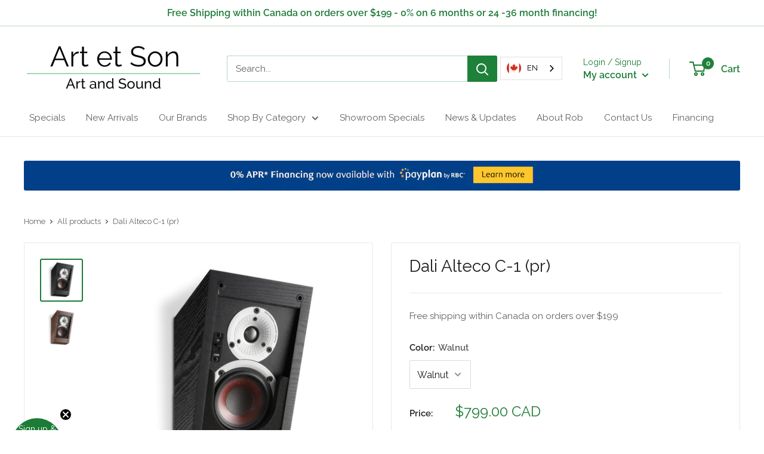

--- FILE ---
content_type: text/html; charset=utf-8
request_url: https://artetson.ca/products/dali-alteco-c-1
body_size: 33797
content:
<!doctype html>

<html class="no-js" lang="en">
  <head>

<!-- Global Site Tag (gtag.js) - Google AdWords: 6564936205 -->
<script async src="https://www.googletagmanager.com/gtag/js?id=AW-752893783"></script>
<script>
  window.dataLayer = window.dataLayer || [];
  function gtag(){dataLayer.push(arguments);}
  gtag('js', new Date());
  gtag('config', 'AW-752893783', {'send_page_view': false});
</script>
    




<meta name="google-site-verification" content="M8veypMTZUgmQMwi-jCP39oFy5wtxhsTF3w31X_LelA" />
    
    <meta charset="utf-8">
    <meta name="viewport" content="width=device-width, initial-scale=1.0, height=device-height, minimum-scale=1.0, maximum-scale=1.0">
    <meta name="theme-color" content="#1c7b36"><title>Dali Alteco C-1 (pr) | Shop in Canada
</title><meta name="description" content="The DALI ALTECO C-1 is truly a multi-purpose speaker. The perfect fit for adding height information to a surround setup or taking the role as an out-of-the-way stereo speaker. By designing the crossover for stereo use and by keeping a strict focus on DALI sound design principles, we have created a speaker that delivers"><link rel="canonical" href="https://artetson.ca/products/dali-alteco-c-1"><link rel="shortcut icon" href="//artetson.ca/cdn/shop/files/portrait_logo_colour_96x96.jpg?v=1613678084" type="image/png"><link rel="preload" as="style" href="//artetson.ca/cdn/shop/t/29/assets/theme.css?v=112860807311181755861648147555">
    <link rel="preload" as="script" href="//artetson.ca/cdn/shop/t/29/assets/theme.js?v=32445933356298897511644285819">
    <link rel="preconnect" href="https://cdn.shopify.com">
    <link rel="preconnect" href="https://fonts.shopifycdn.com">
    <link rel="dns-prefetch" href="https://productreviews.shopifycdn.com">
    <link rel="dns-prefetch" href="https://ajax.googleapis.com">
    <link rel="dns-prefetch" href="https://maps.googleapis.com">
    <link rel="dns-prefetch" href="https://maps.gstatic.com">

    <meta property="og:type" content="product">
  <meta property="og:title" content="Dali Alteco C-1 (pr)"><meta property="og:image" content="http://artetson.ca/cdn/shop/products/dali-alteco-c-1-black_2b4f53c8-0560-4e57-973c-c19ed2039c41.png?v=1606703778">
    <meta property="og:image:secure_url" content="https://artetson.ca/cdn/shop/products/dali-alteco-c-1-black_2b4f53c8-0560-4e57-973c-c19ed2039c41.png?v=1606703778">
    <meta property="og:image:width" content="738">
    <meta property="og:image:height" content="736"><meta property="product:price:amount" content="799.00">
  <meta property="product:price:currency" content="CAD"><meta property="og:description" content="The DALI ALTECO C-1 is truly a multi-purpose speaker. The perfect fit for adding height information to a surround setup or taking the role as an out-of-the-way stereo speaker. By designing the crossover for stereo use and by keeping a strict focus on DALI sound design principles, we have created a speaker that delivers"><meta property="og:url" content="https://artetson.ca/products/dali-alteco-c-1">
<meta property="og:site_name" content="Art et Son (Art and Sound)"><meta name="twitter:card" content="summary"><meta name="twitter:title" content="Dali Alteco C-1 (pr)">
  <meta name="twitter:description" content="The DALI ALTECO C-1 is truly a multi-purpose speaker. The perfect fit for adding height information to a surround setup or taking the role as an out-of-the-way stereo speaker. By designing the crossover for stereo use and by keeping a strict focus on DALI sound design principles, we have created a speaker that delivers believable height information from Atmos, DTS-X and Auro-3D movies.   DALI ALTECO C-1 SPECS Product series ALTECO Frequency Range (+/-3 dB) [Hz] 74 - 25,000 Hz Sensitivity (2,83 V/1 m) [dB] 83.0 dB Nominal Impedance [ohms] 6 ohms Maximum SPL [dB] 103 dB Recommended Amplifier Power [W] 40 - 100 Watt Crossover Frequency [Hz] 2,100 Hz Crossover Principle 2-way High frequency driver, Quantity 1 x 21 mm High frequency driver, Diaphragm type Soft Textile Dome Low frequency driver, Quantity 1 x 4.5&quot; Low frequency driver, Diaphragm">
  <meta name="twitter:image" content="https://artetson.ca/cdn/shop/products/dali-alteco-c-1-black_2b4f53c8-0560-4e57-973c-c19ed2039c41_600x600_crop_center.png?v=1606703778">
    <link rel="preload" href="//artetson.ca/cdn/fonts/raleway/raleway_n4.2c76ddd103ff0f30b1230f13e160330ff8b2c68a.woff2" as="font" type="font/woff2" crossorigin><link rel="preload" href="//artetson.ca/cdn/fonts/raleway/raleway_n4.2c76ddd103ff0f30b1230f13e160330ff8b2c68a.woff2" as="font" type="font/woff2" crossorigin><style>
  @font-face {
  font-family: Raleway;
  font-weight: 400;
  font-style: normal;
  font-display: swap;
  src: url("//artetson.ca/cdn/fonts/raleway/raleway_n4.2c76ddd103ff0f30b1230f13e160330ff8b2c68a.woff2") format("woff2"),
       url("//artetson.ca/cdn/fonts/raleway/raleway_n4.c057757dddc39994ad5d9c9f58e7c2c2a72359a9.woff") format("woff");
}

  @font-face {
  font-family: Raleway;
  font-weight: 400;
  font-style: normal;
  font-display: swap;
  src: url("//artetson.ca/cdn/fonts/raleway/raleway_n4.2c76ddd103ff0f30b1230f13e160330ff8b2c68a.woff2") format("woff2"),
       url("//artetson.ca/cdn/fonts/raleway/raleway_n4.c057757dddc39994ad5d9c9f58e7c2c2a72359a9.woff") format("woff");
}

@font-face {
  font-family: Raleway;
  font-weight: 600;
  font-style: normal;
  font-display: swap;
  src: url("//artetson.ca/cdn/fonts/raleway/raleway_n6.87db7132fdf2b1a000ff834d3753ad5731e10d88.woff2") format("woff2"),
       url("//artetson.ca/cdn/fonts/raleway/raleway_n6.ad26493e9aeb22e08a6282f7bed6ea8ab7c3927f.woff") format("woff");
}

@font-face {
  font-family: Raleway;
  font-weight: 400;
  font-style: italic;
  font-display: swap;
  src: url("//artetson.ca/cdn/fonts/raleway/raleway_i4.aaa73a72f55a5e60da3e9a082717e1ed8f22f0a2.woff2") format("woff2"),
       url("//artetson.ca/cdn/fonts/raleway/raleway_i4.650670cc243082f8988ecc5576b6d613cfd5a8ee.woff") format("woff");
}


  @font-face {
  font-family: Raleway;
  font-weight: 700;
  font-style: normal;
  font-display: swap;
  src: url("//artetson.ca/cdn/fonts/raleway/raleway_n7.740cf9e1e4566800071db82eeca3cca45f43ba63.woff2") format("woff2"),
       url("//artetson.ca/cdn/fonts/raleway/raleway_n7.84943791ecde186400af8db54cf3b5b5e5049a8f.woff") format("woff");
}

  @font-face {
  font-family: Raleway;
  font-weight: 400;
  font-style: italic;
  font-display: swap;
  src: url("//artetson.ca/cdn/fonts/raleway/raleway_i4.aaa73a72f55a5e60da3e9a082717e1ed8f22f0a2.woff2") format("woff2"),
       url("//artetson.ca/cdn/fonts/raleway/raleway_i4.650670cc243082f8988ecc5576b6d613cfd5a8ee.woff") format("woff");
}

  @font-face {
  font-family: Raleway;
  font-weight: 700;
  font-style: italic;
  font-display: swap;
  src: url("//artetson.ca/cdn/fonts/raleway/raleway_i7.6d68e3c55f3382a6b4f1173686f538d89ce56dbc.woff2") format("woff2"),
       url("//artetson.ca/cdn/fonts/raleway/raleway_i7.ed82a5a5951418ec5b6b0a5010cb65216574b2bd.woff") format("woff");
}


  :root {
    --default-text-font-size : 15px;
    --base-text-font-size    : 15px;
    --heading-font-family    : Raleway, sans-serif;
    --heading-font-weight    : 400;
    --heading-font-style     : normal;
    --text-font-family       : Raleway, sans-serif;
    --text-font-weight       : 400;
    --text-font-style        : normal;
    --text-font-bolder-weight: 600;
    --text-link-decoration   : underline;

    --text-color               : #616161;
    --text-color-rgb           : 97, 97, 97;
    --heading-color            : #222021;
    --border-color             : #e8e8e8;
    --border-color-rgb         : 232, 232, 232;
    --form-border-color        : #dbdbdb;
    --accent-color             : #1c7b36;
    --accent-color-rgb         : 28, 123, 54;
    --link-color               : #cb1836;
    --link-color-hover         : #871024;
    --background               : #ffffff;
    --secondary-background     : #ffffff;
    --secondary-background-rgb : 255, 255, 255;
    --accent-background        : rgba(28, 123, 54, 0.08);

    --input-background: #ffffff;

    --error-color       : #cf0e0e;
    --error-background  : rgba(207, 14, 14, 0.07);
    --success-color     : #1c7b36;
    --success-background: rgba(28, 123, 54, 0.11);

    --primary-button-background      : #1e8139;
    --primary-button-background-rgb  : 30, 129, 57;
    --primary-button-text-color      : #ffffff;
    --secondary-button-background    : #222021;
    --secondary-button-background-rgb: 34, 32, 33;
    --secondary-button-text-color    : #ffffff;

    --header-background      : #ffffff;
    --header-text-color      : #1c7b36;
    --header-light-text-color: #1c7b36;
    --header-border-color    : rgba(28, 123, 54, 0.3);
    --header-accent-color    : #1e8139;

    --footer-background-color:    #f5f5f5;
    --footer-heading-text-color:  #1c7b36;
    --footer-body-text-color:     #1c7b36;
    --footer-body-text-color-rgb: 28, 123, 54;
    --footer-accent-color:        #1e8139;
    --footer-accent-color-rgb:    30, 129, 57;
    --footer-border:              none;
    
    --flickity-arrow-color: #b5b5b5;--product-on-sale-accent           : #cf0e0e;
    --product-on-sale-accent-rgb       : 207, 14, 14;
    --product-on-sale-color            : #ffffff;
    --product-in-stock-color           : #1c7b36;
    --product-low-stock-color          : #cf0e0e;
    --product-sold-out-color           : #8a9297;
    --product-custom-label-1-background: #3f6ab1;
    --product-custom-label-1-color     : #ffffff;
    --product-custom-label-2-background: #8a44ae;
    --product-custom-label-2-color     : #ffffff;
    --product-review-star-color        : #ffbd00;

    --mobile-container-gutter : 20px;
    --desktop-container-gutter: 40px;

    /* Shopify related variables */
    --payment-terms-background-color: #ffffff;
  }
</style>

<script>
  // IE11 does not have support for CSS variables, so we have to polyfill them
  if (!(((window || {}).CSS || {}).supports && window.CSS.supports('(--a: 0)'))) {
    const script = document.createElement('script');
    script.type = 'text/javascript';
    script.src = 'https://cdn.jsdelivr.net/npm/css-vars-ponyfill@2';
    script.onload = function() {
      cssVars({});
    };

    document.getElementsByTagName('head')[0].appendChild(script);
  }
</script>


    <script>window.performance && window.performance.mark && window.performance.mark('shopify.content_for_header.start');</script><meta name="google-site-verification" content="55A7RC4OWIltVUgNVxFD4iQZ9_yPoYUOBtJxGOW979o">
<meta id="shopify-digital-wallet" name="shopify-digital-wallet" content="/21133959/digital_wallets/dialog">
<meta name="shopify-checkout-api-token" content="a5912fa81f285ac68968811dc9d221ec">
<meta id="in-context-paypal-metadata" data-shop-id="21133959" data-venmo-supported="false" data-environment="production" data-locale="en_US" data-paypal-v4="true" data-currency="CAD">
<link rel="alternate" hreflang="x-default" href="https://artetson.ca/products/dali-alteco-c-1">
<link rel="alternate" hreflang="en" href="https://artetson.ca/products/dali-alteco-c-1">
<link rel="alternate" hreflang="fr" href="https://artetson.ca/fr/products/dali-alteco-c-1">
<link rel="alternate" type="application/json+oembed" href="https://artetson.ca/products/dali-alteco-c-1.oembed">
<script async="async" src="/checkouts/internal/preloads.js?locale=en-CA"></script>
<link rel="preconnect" href="https://shop.app" crossorigin="anonymous">
<script async="async" src="https://shop.app/checkouts/internal/preloads.js?locale=en-CA&shop_id=21133959" crossorigin="anonymous"></script>
<script id="shopify-features" type="application/json">{"accessToken":"a5912fa81f285ac68968811dc9d221ec","betas":["rich-media-storefront-analytics"],"domain":"artetson.ca","predictiveSearch":true,"shopId":21133959,"locale":"en"}</script>
<script>var Shopify = Shopify || {};
Shopify.shop = "art-et-son.myshopify.com";
Shopify.locale = "en";
Shopify.currency = {"active":"CAD","rate":"1.0"};
Shopify.country = "CA";
Shopify.theme = {"name":"Warehouse","id":129888354549,"schema_name":"Warehouse","schema_version":"2.6.1","theme_store_id":871,"role":"main"};
Shopify.theme.handle = "null";
Shopify.theme.style = {"id":null,"handle":null};
Shopify.cdnHost = "artetson.ca/cdn";
Shopify.routes = Shopify.routes || {};
Shopify.routes.root = "/";</script>
<script type="module">!function(o){(o.Shopify=o.Shopify||{}).modules=!0}(window);</script>
<script>!function(o){function n(){var o=[];function n(){o.push(Array.prototype.slice.apply(arguments))}return n.q=o,n}var t=o.Shopify=o.Shopify||{};t.loadFeatures=n(),t.autoloadFeatures=n()}(window);</script>
<script>
  window.ShopifyPay = window.ShopifyPay || {};
  window.ShopifyPay.apiHost = "shop.app\/pay";
  window.ShopifyPay.redirectState = null;
</script>
<script id="shop-js-analytics" type="application/json">{"pageType":"product"}</script>
<script defer="defer" async type="module" src="//artetson.ca/cdn/shopifycloud/shop-js/modules/v2/client.init-shop-cart-sync_BApSsMSl.en.esm.js"></script>
<script defer="defer" async type="module" src="//artetson.ca/cdn/shopifycloud/shop-js/modules/v2/chunk.common_CBoos6YZ.esm.js"></script>
<script type="module">
  await import("//artetson.ca/cdn/shopifycloud/shop-js/modules/v2/client.init-shop-cart-sync_BApSsMSl.en.esm.js");
await import("//artetson.ca/cdn/shopifycloud/shop-js/modules/v2/chunk.common_CBoos6YZ.esm.js");

  window.Shopify.SignInWithShop?.initShopCartSync?.({"fedCMEnabled":true,"windoidEnabled":true});

</script>
<script defer="defer" async type="module" src="//artetson.ca/cdn/shopifycloud/shop-js/modules/v2/client.payment-terms_BHOWV7U_.en.esm.js"></script>
<script defer="defer" async type="module" src="//artetson.ca/cdn/shopifycloud/shop-js/modules/v2/chunk.common_CBoos6YZ.esm.js"></script>
<script defer="defer" async type="module" src="//artetson.ca/cdn/shopifycloud/shop-js/modules/v2/chunk.modal_Bu1hFZFC.esm.js"></script>
<script type="module">
  await import("//artetson.ca/cdn/shopifycloud/shop-js/modules/v2/client.payment-terms_BHOWV7U_.en.esm.js");
await import("//artetson.ca/cdn/shopifycloud/shop-js/modules/v2/chunk.common_CBoos6YZ.esm.js");
await import("//artetson.ca/cdn/shopifycloud/shop-js/modules/v2/chunk.modal_Bu1hFZFC.esm.js");

  
</script>
<script>
  window.Shopify = window.Shopify || {};
  if (!window.Shopify.featureAssets) window.Shopify.featureAssets = {};
  window.Shopify.featureAssets['shop-js'] = {"shop-cart-sync":["modules/v2/client.shop-cart-sync_DJczDl9f.en.esm.js","modules/v2/chunk.common_CBoos6YZ.esm.js"],"init-fed-cm":["modules/v2/client.init-fed-cm_BzwGC0Wi.en.esm.js","modules/v2/chunk.common_CBoos6YZ.esm.js"],"init-windoid":["modules/v2/client.init-windoid_BS26ThXS.en.esm.js","modules/v2/chunk.common_CBoos6YZ.esm.js"],"init-shop-email-lookup-coordinator":["modules/v2/client.init-shop-email-lookup-coordinator_DFwWcvrS.en.esm.js","modules/v2/chunk.common_CBoos6YZ.esm.js"],"shop-cash-offers":["modules/v2/client.shop-cash-offers_DthCPNIO.en.esm.js","modules/v2/chunk.common_CBoos6YZ.esm.js","modules/v2/chunk.modal_Bu1hFZFC.esm.js"],"shop-button":["modules/v2/client.shop-button_D_JX508o.en.esm.js","modules/v2/chunk.common_CBoos6YZ.esm.js"],"shop-toast-manager":["modules/v2/client.shop-toast-manager_tEhgP2F9.en.esm.js","modules/v2/chunk.common_CBoos6YZ.esm.js"],"avatar":["modules/v2/client.avatar_BTnouDA3.en.esm.js"],"pay-button":["modules/v2/client.pay-button_BuNmcIr_.en.esm.js","modules/v2/chunk.common_CBoos6YZ.esm.js"],"init-shop-cart-sync":["modules/v2/client.init-shop-cart-sync_BApSsMSl.en.esm.js","modules/v2/chunk.common_CBoos6YZ.esm.js"],"shop-login-button":["modules/v2/client.shop-login-button_DwLgFT0K.en.esm.js","modules/v2/chunk.common_CBoos6YZ.esm.js","modules/v2/chunk.modal_Bu1hFZFC.esm.js"],"init-customer-accounts-sign-up":["modules/v2/client.init-customer-accounts-sign-up_TlVCiykN.en.esm.js","modules/v2/client.shop-login-button_DwLgFT0K.en.esm.js","modules/v2/chunk.common_CBoos6YZ.esm.js","modules/v2/chunk.modal_Bu1hFZFC.esm.js"],"init-shop-for-new-customer-accounts":["modules/v2/client.init-shop-for-new-customer-accounts_DrjXSI53.en.esm.js","modules/v2/client.shop-login-button_DwLgFT0K.en.esm.js","modules/v2/chunk.common_CBoos6YZ.esm.js","modules/v2/chunk.modal_Bu1hFZFC.esm.js"],"init-customer-accounts":["modules/v2/client.init-customer-accounts_C0Oh2ljF.en.esm.js","modules/v2/client.shop-login-button_DwLgFT0K.en.esm.js","modules/v2/chunk.common_CBoos6YZ.esm.js","modules/v2/chunk.modal_Bu1hFZFC.esm.js"],"shop-follow-button":["modules/v2/client.shop-follow-button_C5D3XtBb.en.esm.js","modules/v2/chunk.common_CBoos6YZ.esm.js","modules/v2/chunk.modal_Bu1hFZFC.esm.js"],"checkout-modal":["modules/v2/client.checkout-modal_8TC_1FUY.en.esm.js","modules/v2/chunk.common_CBoos6YZ.esm.js","modules/v2/chunk.modal_Bu1hFZFC.esm.js"],"lead-capture":["modules/v2/client.lead-capture_D-pmUjp9.en.esm.js","modules/v2/chunk.common_CBoos6YZ.esm.js","modules/v2/chunk.modal_Bu1hFZFC.esm.js"],"shop-login":["modules/v2/client.shop-login_BmtnoEUo.en.esm.js","modules/v2/chunk.common_CBoos6YZ.esm.js","modules/v2/chunk.modal_Bu1hFZFC.esm.js"],"payment-terms":["modules/v2/client.payment-terms_BHOWV7U_.en.esm.js","modules/v2/chunk.common_CBoos6YZ.esm.js","modules/v2/chunk.modal_Bu1hFZFC.esm.js"]};
</script>
<script>(function() {
  var isLoaded = false;
  function asyncLoad() {
    if (isLoaded) return;
    isLoaded = true;
    var urls = ["https:\/\/cdn.weglot.com\/weglot_script_tag.js?shop=art-et-son.myshopify.com","https:\/\/trust.conversionbear.com\/script?app=trust_badge\u0026shop=art-et-son.myshopify.com","https:\/\/static.klaviyo.com\/onsite\/js\/SWjrRP\/klaviyo.js?company_id=SWjrRP\u0026shop=art-et-son.myshopify.com","https:\/\/api.redirect.prod-rome.breadgateway.net\/api\/shopify-plugin-backend\/messaging-app\/cart.js?shopId=23715782-2960-496f-bc86-81b3fbe3e413\u0026shop=art-et-son.myshopify.com"];
    for (var i = 0; i < urls.length; i++) {
      var s = document.createElement('script');
      s.type = 'text/javascript';
      s.async = true;
      s.src = urls[i];
      var x = document.getElementsByTagName('script')[0];
      x.parentNode.insertBefore(s, x);
    }
  };
  if(window.attachEvent) {
    window.attachEvent('onload', asyncLoad);
  } else {
    window.addEventListener('load', asyncLoad, false);
  }
})();</script>
<script id="__st">var __st={"a":21133959,"offset":-18000,"reqid":"fcc9d881-6146-461b-8972-f7b04b6291b6-1768933907","pageurl":"artetson.ca\/products\/dali-alteco-c-1","u":"b88659f6f7aa","p":"product","rtyp":"product","rid":5659325661346};</script>
<script>window.ShopifyPaypalV4VisibilityTracking = true;</script>
<script id="captcha-bootstrap">!function(){'use strict';const t='contact',e='account',n='new_comment',o=[[t,t],['blogs',n],['comments',n],[t,'customer']],c=[[e,'customer_login'],[e,'guest_login'],[e,'recover_customer_password'],[e,'create_customer']],r=t=>t.map((([t,e])=>`form[action*='/${t}']:not([data-nocaptcha='true']) input[name='form_type'][value='${e}']`)).join(','),a=t=>()=>t?[...document.querySelectorAll(t)].map((t=>t.form)):[];function s(){const t=[...o],e=r(t);return a(e)}const i='password',u='form_key',d=['recaptcha-v3-token','g-recaptcha-response','h-captcha-response',i],f=()=>{try{return window.sessionStorage}catch{return}},m='__shopify_v',_=t=>t.elements[u];function p(t,e,n=!1){try{const o=window.sessionStorage,c=JSON.parse(o.getItem(e)),{data:r}=function(t){const{data:e,action:n}=t;return t[m]||n?{data:e,action:n}:{data:t,action:n}}(c);for(const[e,n]of Object.entries(r))t.elements[e]&&(t.elements[e].value=n);n&&o.removeItem(e)}catch(o){console.error('form repopulation failed',{error:o})}}const l='form_type',E='cptcha';function T(t){t.dataset[E]=!0}const w=window,h=w.document,L='Shopify',v='ce_forms',y='captcha';let A=!1;((t,e)=>{const n=(g='f06e6c50-85a8-45c8-87d0-21a2b65856fe',I='https://cdn.shopify.com/shopifycloud/storefront-forms-hcaptcha/ce_storefront_forms_captcha_hcaptcha.v1.5.2.iife.js',D={infoText:'Protected by hCaptcha',privacyText:'Privacy',termsText:'Terms'},(t,e,n)=>{const o=w[L][v],c=o.bindForm;if(c)return c(t,g,e,D).then(n);var r;o.q.push([[t,g,e,D],n]),r=I,A||(h.body.append(Object.assign(h.createElement('script'),{id:'captcha-provider',async:!0,src:r})),A=!0)});var g,I,D;w[L]=w[L]||{},w[L][v]=w[L][v]||{},w[L][v].q=[],w[L][y]=w[L][y]||{},w[L][y].protect=function(t,e){n(t,void 0,e),T(t)},Object.freeze(w[L][y]),function(t,e,n,w,h,L){const[v,y,A,g]=function(t,e,n){const i=e?o:[],u=t?c:[],d=[...i,...u],f=r(d),m=r(i),_=r(d.filter((([t,e])=>n.includes(e))));return[a(f),a(m),a(_),s()]}(w,h,L),I=t=>{const e=t.target;return e instanceof HTMLFormElement?e:e&&e.form},D=t=>v().includes(t);t.addEventListener('submit',(t=>{const e=I(t);if(!e)return;const n=D(e)&&!e.dataset.hcaptchaBound&&!e.dataset.recaptchaBound,o=_(e),c=g().includes(e)&&(!o||!o.value);(n||c)&&t.preventDefault(),c&&!n&&(function(t){try{if(!f())return;!function(t){const e=f();if(!e)return;const n=_(t);if(!n)return;const o=n.value;o&&e.removeItem(o)}(t);const e=Array.from(Array(32),(()=>Math.random().toString(36)[2])).join('');!function(t,e){_(t)||t.append(Object.assign(document.createElement('input'),{type:'hidden',name:u})),t.elements[u].value=e}(t,e),function(t,e){const n=f();if(!n)return;const o=[...t.querySelectorAll(`input[type='${i}']`)].map((({name:t})=>t)),c=[...d,...o],r={};for(const[a,s]of new FormData(t).entries())c.includes(a)||(r[a]=s);n.setItem(e,JSON.stringify({[m]:1,action:t.action,data:r}))}(t,e)}catch(e){console.error('failed to persist form',e)}}(e),e.submit())}));const S=(t,e)=>{t&&!t.dataset[E]&&(n(t,e.some((e=>e===t))),T(t))};for(const o of['focusin','change'])t.addEventListener(o,(t=>{const e=I(t);D(e)&&S(e,y())}));const B=e.get('form_key'),M=e.get(l),P=B&&M;t.addEventListener('DOMContentLoaded',(()=>{const t=y();if(P)for(const e of t)e.elements[l].value===M&&p(e,B);[...new Set([...A(),...v().filter((t=>'true'===t.dataset.shopifyCaptcha))])].forEach((e=>S(e,t)))}))}(h,new URLSearchParams(w.location.search),n,t,e,['guest_login'])})(!0,!0)}();</script>
<script integrity="sha256-4kQ18oKyAcykRKYeNunJcIwy7WH5gtpwJnB7kiuLZ1E=" data-source-attribution="shopify.loadfeatures" defer="defer" src="//artetson.ca/cdn/shopifycloud/storefront/assets/storefront/load_feature-a0a9edcb.js" crossorigin="anonymous"></script>
<script crossorigin="anonymous" defer="defer" src="//artetson.ca/cdn/shopifycloud/storefront/assets/shopify_pay/storefront-65b4c6d7.js?v=20250812"></script>
<script data-source-attribution="shopify.dynamic_checkout.dynamic.init">var Shopify=Shopify||{};Shopify.PaymentButton=Shopify.PaymentButton||{isStorefrontPortableWallets:!0,init:function(){window.Shopify.PaymentButton.init=function(){};var t=document.createElement("script");t.src="https://artetson.ca/cdn/shopifycloud/portable-wallets/latest/portable-wallets.en.js",t.type="module",document.head.appendChild(t)}};
</script>
<script data-source-attribution="shopify.dynamic_checkout.buyer_consent">
  function portableWalletsHideBuyerConsent(e){var t=document.getElementById("shopify-buyer-consent"),n=document.getElementById("shopify-subscription-policy-button");t&&n&&(t.classList.add("hidden"),t.setAttribute("aria-hidden","true"),n.removeEventListener("click",e))}function portableWalletsShowBuyerConsent(e){var t=document.getElementById("shopify-buyer-consent"),n=document.getElementById("shopify-subscription-policy-button");t&&n&&(t.classList.remove("hidden"),t.removeAttribute("aria-hidden"),n.addEventListener("click",e))}window.Shopify?.PaymentButton&&(window.Shopify.PaymentButton.hideBuyerConsent=portableWalletsHideBuyerConsent,window.Shopify.PaymentButton.showBuyerConsent=portableWalletsShowBuyerConsent);
</script>
<script data-source-attribution="shopify.dynamic_checkout.cart.bootstrap">document.addEventListener("DOMContentLoaded",(function(){function t(){return document.querySelector("shopify-accelerated-checkout-cart, shopify-accelerated-checkout")}if(t())Shopify.PaymentButton.init();else{new MutationObserver((function(e,n){t()&&(Shopify.PaymentButton.init(),n.disconnect())})).observe(document.body,{childList:!0,subtree:!0})}}));
</script>
<link id="shopify-accelerated-checkout-styles" rel="stylesheet" media="screen" href="https://artetson.ca/cdn/shopifycloud/portable-wallets/latest/accelerated-checkout-backwards-compat.css" crossorigin="anonymous">
<style id="shopify-accelerated-checkout-cart">
        #shopify-buyer-consent {
  margin-top: 1em;
  display: inline-block;
  width: 100%;
}

#shopify-buyer-consent.hidden {
  display: none;
}

#shopify-subscription-policy-button {
  background: none;
  border: none;
  padding: 0;
  text-decoration: underline;
  font-size: inherit;
  cursor: pointer;
}

#shopify-subscription-policy-button::before {
  box-shadow: none;
}

      </style>

<script>window.performance && window.performance.mark && window.performance.mark('shopify.content_for_header.end');</script>

    <link rel="stylesheet" href="//artetson.ca/cdn/shop/t/29/assets/theme.css?v=112860807311181755861648147555">

    
  <script type="application/ld+json">
  {
    "@context": "http://schema.org",
    "@type": "Product",
    "offers": [{
          "@type": "Offer",
          "name": "Walnut",
          "availability":"https://schema.org/InStock",
          "price": 799.0,
          "priceCurrency": "CAD",
          "priceValidUntil": "2026-01-30","url": "/products/dali-alteco-c-1?variant=35941683921058"
        },
{
          "@type": "Offer",
          "name": "Black",
          "availability":"https://schema.org/InStock",
          "price": 799.0,
          "priceCurrency": "CAD",
          "priceValidUntil": "2026-01-30","url": "/products/dali-alteco-c-1?variant=35941683953826"
        }
],
    "brand": {
      "name": "Dali Loudspeakers"
    },
    "name": "Dali Alteco C-1 (pr)",
    "description": "The DALI ALTECO C-1 is truly a multi-purpose speaker. The perfect fit for adding height information to a surround setup or taking the role as an out-of-the-way stereo speaker. By designing the crossover for stereo use and by keeping a strict focus on DALI sound design principles, we have created a speaker that delivers believable height information from Atmos, DTS-X and Auro-3D movies.\n \nDALI ALTECO C-1 SPECS\n\n\n\nProduct series\nALTECO\n\n\n\n\nFrequency Range (+\/-3 dB) [Hz]\n74 - 25,000 Hz\n\n\nSensitivity (2,83 V\/1 m) [dB]\n83.0 dB\n\n\nNominal Impedance [ohms]\n6 ohms\n\n\nMaximum SPL [dB]\n103 dB\n\n\nRecommended Amplifier Power [W]\n40 - 100 Watt\n\n\nCrossover Frequency [Hz]\n2,100 Hz\n\n\nCrossover Principle\n2-way\n\n\nHigh frequency driver, Quantity\n1 x 21 mm\n\n\nHigh frequency driver, Diaphragm type\nSoft Textile Dome\n\n\n\nLow frequency driver, Quantity\n1 x 4.5\"\n\n\nLow frequency driver, Diaphragm type\nWood Fibre Cone\n\n\n\nEnclosure type\nClosed Box\n\n\n\nConnection Input\nSingle Wire (Spring loaded push button)\n\n\n\nRecommended Placement\nOn-WallOn speaker\n\n\n\nRecommended Distance From Wall [cm]\n1 - 100 cm\n\n\nDimensions (HxWxD) [mm]\n265 x 160 x 200\n\n\nAccessories Included\nRubber FeetManual\n\n\n\nWeight [kg]\n2.9 kg\n\n\n",
    "category": "On wall Speaker",
    "url": "/products/dali-alteco-c-1",
    "sku": "",
    "image": {
      "@type": "ImageObject",
      "url": "https://artetson.ca/cdn/shop/products/dali-alteco-c-1-black_2b4f53c8-0560-4e57-973c-c19ed2039c41_1024x.png?v=1606703778",
      "image": "https://artetson.ca/cdn/shop/products/dali-alteco-c-1-black_2b4f53c8-0560-4e57-973c-c19ed2039c41_1024x.png?v=1606703778",
      "name": "The DALI ALTECO C-1 is truly a multi-purpose speaker. The perfect fit for adding height information to a surround setup or taking the role as an out-of-the-way stereo speaker. By designing the crossover for stereo use and by keeping a strict focus on DALI sound design principles, we have created a speaker that delivers believable height information from Atmos, DTS-X and Auro-3D movies.",
      "width": "1024",
      "height": "1024"
    }
  }
  </script>



  <script type="application/ld+json">
  {
    "@context": "http://schema.org",
    "@type": "BreadcrumbList",
  "itemListElement": [{
      "@type": "ListItem",
      "position": 1,
      "name": "Home",
      "item": "https://artetson.ca"
    },{
          "@type": "ListItem",
          "position": 2,
          "name": "Dali Alteco C-1 (pr)",
          "item": "https://artetson.ca/products/dali-alteco-c-1"
        }]
  }
  </script>


    <script>
      // This allows to expose several variables to the global scope, to be used in scripts
      window.theme = {
        pageType: "product",
        cartCount: 0,
        moneyFormat: "${{amount}}",
        moneyWithCurrencyFormat: "${{amount}} CAD",
        currencyCodeEnabled: true,
        showDiscount: false,
        discountMode: "saving",
        searchMode: "product",
        searchUnavailableProducts: "show",
        cartType: "drawer"
      };

      window.routes = {
        rootUrl: "\/",
        rootUrlWithoutSlash: '',
        cartUrl: "\/cart",
        cartAddUrl: "\/cart\/add",
        cartChangeUrl: "\/cart\/change",
        searchUrl: "\/search",
        productRecommendationsUrl: "\/recommendations\/products"
      };

      window.languages = {
        productRegularPrice: "Regular price",
        productSalePrice: "Sale price",
        collectionOnSaleLabel: "Save {{savings}}",
        productFormUnavailable: "Unavailable",
        productFormAddToCart: "Add to cart",
        productFormSoldOut: "Arriving Soon",
        productAdded: "Product has been added to your cart",
        productAddedShort: "Added!",
        shippingEstimatorNoResults: "No shipping could be found for your address.",
        shippingEstimatorOneResult: "There is one shipping rate for your address:",
        shippingEstimatorMultipleResults: "There are {{count}} shipping rates for your address:",
        shippingEstimatorErrors: "There are some errors:"
      };

      window.lazySizesConfig = {
        loadHidden: false,
        hFac: 0.8,
        expFactor: 3,
        customMedia: {
          '--phone': '(max-width: 640px)',
          '--tablet': '(min-width: 641px) and (max-width: 1023px)',
          '--lap': '(min-width: 1024px)'
        }
      };

      document.documentElement.className = document.documentElement.className.replace('no-js', 'js');
    </script><script src="//artetson.ca/cdn/shop/t/29/assets/theme.js?v=32445933356298897511644285819" defer></script>
    <script src="//artetson.ca/cdn/shop/t/29/assets/custom.js?v=102476495355921946141641223200" defer></script><script>
        (function () {
          window.onpageshow = function() {
            // We force re-freshing the cart content onpageshow, as most browsers will serve a cache copy when hitting the
            // back button, which cause staled data
            document.documentElement.dispatchEvent(new CustomEvent('cart:refresh', {
              bubbles: true,
              detail: {scrollToTop: false}
            }));
          };
        })();
      </script>
    <script>
    
      
    window.ufeStore = {
      collections: [461110444277,73569075252,73431842868,461918306549],
      tags: 'Dali,On-wall speaker'.split(','),
      selectedVariantId: 35941683921058,
      moneyFormat: "${{amount}}",
      moneyFormatWithCurrency: "${{amount}} CAD",
      currency: "CAD",
      customerId: null,
      productAvailable: true,
      productMapping: []
    }
    
    
      window.ufeStore.cartTotal = 0;
      
    
    
    
    window.isUfeInstalled = false;
    function ufeScriptLoader(scriptUrl) {
        var element = document.createElement('script');
        element.src = scriptUrl;
        element.type = 'text/javascript';
        document.getElementsByTagName('head')[0].appendChild(element);
    }
    if(window.isUfeInstalled) console.log('%c UFE: Funnel Engines ⚡️ Full Throttle  🦾😎!', 'font-weight: bold; letter-spacing: 2px; font-family: system-ui, -apple-system, BlinkMacSystemFont, "Segoe UI", "Roboto", "Oxygen", "Ubuntu", Arial, sans-serif;font-size: 20px;color: rgb(25, 124, 255); text-shadow: 2px 2px 0 rgb(62, 246, 255)');
    if(!('noModule' in HTMLScriptElement.prototype) && window.isUfeInstalled) {
        ufeScriptLoader('https://ufe.helixo.co/scripts/sdk.es5.min.js');
        console.log('UFE: ES5 Script Loading');
    }
    </script>
    
    
    <link rel="alternate" hreflang="en" href="https://artetson.ca/products/dali-alteco-c-1"><link rel="alternate" hreflang="fr" href="https://artetson.ca/a/l/fr/products/dali-alteco-c-1">


<!--Start Weglot Script-->
<script src="https://cdn.weglot.com/weglot.min.js"></script>
<script id="has-script-tags">Weglot.initialize({ api_key:"wg_1aac90640a2d92437705a737e004accc7",
            switchers: [
            {
                // Same as button_style at root
                button_style: {
                    full_name: false,
                    with_name: true,
                    is_dropdown: true,
                    with_flags: true,
                    flag_type: "circle",
                    invert_flags: false
                },
                // Move switcher somewhere in the page
                location: {
                    target: "#shopify-section-header > section > header > div > div > div.header__action-list",
                    sibling: "#shopify-section-header > section > header > div > div > div.header__action-list > div.header__action-item.header__action-item--account"
                }
            }
        ]
        });
    </script>
<!--End Weglot Script-->


                  <script>
              if (typeof BSS_PL == 'undefined') {
                  var BSS_PL = {};
              }
              var bssPlApiServer = "https://product-labels-pro.bsscommerce.com";
              BSS_PL.customerTags = 'null';
              BSS_PL.configData = [{"name":"Rob's Pick","priority":0,"img_url":"label_shopify_2-24.png","pages":"1,2,3,4,7","enable_allowed_countries":false,"locations":"","position":0,"fixed_percent":1,"width":27,"height":27,"product_type":0,"product":"1496052105268","variant":"","collection":"","collection_image":"","inventory":0,"tags":"","excludeTags":"","enable_visibility_date":false,"from_date":null,"to_date":null,"enable_discount_range":false,"discount_type":1,"discount_from":null,"discount_to":null,"public_img_url":"https://cdn.shopify.com/s/files/1/2113/3959/t/29/assets/label_shopify_2_24_png?v=1645809005","label_text":"Rob%27s%20Pick","label_text_color":"#ffffff","label_text_font_size":12,"label_text_background_color":"#1c9c1e","label_text_no_image":1,"label_text_in_stock":"In Stock","label_text_out_stock":"Sold out","label_shadow":0,"label_opacity":89,"label_border_radius":0,"label_text_style":0,"label_shadow_color":"#808080","label_text_enable":0,"related_product_tag":null,"customer_tags":null,"exclude_customer_tags":null,"customer_type":"allcustomers","collection_image_type":0,"label_on_image":"2","first_image_tags":null,"label_type":1,"badge_type":0,"custom_selector":null,"margin_top":0,"margin_bottom":0,"mobile_config_label_enable":0,"mobile_height_label":null,"mobile_width_label":null,"mobile_font_size_label":null,"label_text_id":38959,"emoji":null,"emoji_position":null,"transparent_background":null,"custom_page":null,"check_custom_page":null,"label_unlimited_top":33,"label_unlimited_left":33,"label_unlimited_width":30,"label_unlimited_height":30,"margin_left":0,"instock":null,"enable_price_range":0,"price_range_from":null,"price_range_to":null,"enable_product_publish":0,"product_publish_from":null,"product_publish_to":null,"enable_countdown_timer":0,"option_format_countdown":0,"countdown_time":null,"option_end_countdown":null,"start_day_countdown":null,"public_url_s3":"https://shopify-production-product-labels.s3.us-east-2.amazonaws.com/public/static/adminhtml/libs/13/label_shopify_2-24.png","enable_visibility_period":0,"visibility_period":1,"createdAt":"2022-02-25T17:10:05.000Z","angle":0}];
              BSS_PL.storeId = 20420;
              BSS_PL.currentPlan = "free";
              BSS_PL.storeIdCustomOld = "10678";
              BSS_PL.storeIdOldWIthPriority = "12200";
              BSS_PL.apiServerProduction = "https://product-labels-pro.bsscommerce.com";
              
              </script>
          <style>
.homepage-slideshow .slick-slide .bss_pl_img {
    visibility: hidden !important;
}
</style>
                      

  <link href="//artetson.ca/cdn/shop/t/29/assets/scm-product-label.css?v=159128243737525966541696277450" rel="stylesheet" type="text/css" media="all" />
<link href="//artetson.ca/cdn/shop/t/29/assets/sma-deco-label.css?v=42855292203703361111696277451" rel="stylesheet" type="text/css" media="all" />

<script>
    if ((typeof SECOMAPP) == 'undefined') {
        var SECOMAPP = {};
    }

    if ((typeof SECOMAPP.pl) == 'undefined') {
        SECOMAPP.pl = {};
    }

    
    SECOMAPP.pl.piRegex='.product-gallery__carousel-item .product-gallery__image';
    

    
    SECOMAPP.pl.lpPath='.product-gallery__carousel-wrapper';
    

    
    

    
    SECOMAPP.pl.lpsPath='.product-item .product-item__image-wrapper';
    

    
    SECOMAPP.pl.pisRegex='.product-item .product-item__image-wrapper';
    
</script>


    <script>
        SECOMAPP.page = 'product';
        SECOMAPP.pl.product = {
            id: 5659325661346,
        published_at: "2020-11-29 21:23:17 -0500",
            price: 79900,  
        tags: ["Dali","On-wall speaker"], 
        variants: [  {
            id: 35941683921058,
            price: 79900  ,
            inventory_quantity: 0  ,
            inventory_management: 'shopify'  ,
            weight: 0   } ,
             {
            id: 35941683953826,
            price: 79900  ,
            inventory_quantity: 0  ,
            inventory_management: 'shopify'  ,
            weight: 0   } 
            
        ],
            collections: [  461110444277,  73569075252,  73431842868,  461918306549,  ]
        };
    </script>


    <script src="//artetson.ca/cdn/shop/t/29/assets/scm-product-label.js?v=77244407219244242271696382153" async></script>

<!--Product-Label script. Don't modify or delete-->
<script>
    ;(function() {
        const checkDone = setInterval(function(){
            if (document.readyState === "complete") {
                clearInterval(checkDone)
                setTimeout(function(){
                    if (typeof SECOMAPP !== "undefined" && typeof SECOMAPP.pl !== "undefined") {
                        SECOMAPP.pl.labelCollections(true);
                    }
                },1000);
            }
        }, 1500);

        let pushState = history.pushState;
        let replaceState = history.replaceState;

        history.pushState = function() {
            pushState.apply(history, arguments);
            window.dispatchEvent(new Event('pushstate'));
            window.dispatchEvent(new Event('locationchange'));
        };

        history.replaceState = function() {
            replaceState.apply(history, arguments);
            window.dispatchEvent(new Event('replacestate'));
            window.dispatchEvent(new Event('locationchange'));
        };

        window.addEventListener('popstate', function() {
            window.dispatchEvent(new Event('locationchange'))
        });
    })();
    window.addEventListener('locationchange', function(){
        setTimeout(function(){
            if (typeof SECOMAPP !== "undefined" && typeof SECOMAPP.pl !== "undefined") {
                SECOMAPP.pl.labelCollections(true);
                var queryString = window.location.search;
                var urlParams = new URLSearchParams(queryString);
                var variant = urlParams.get('variant');
                SECOMAPP.pl.showLabel(variant );
            }
        },1000);
    })
</script>
<!--Product-Label script. Don't modify or delete-->


<!-- Google Tag Manager -->
<script>(function(w,d,s,l,i){w[l]=w[l]||[];w[l].push({'gtm.start':
new Date().getTime(),event:'gtm.js'});var f=d.getElementsByTagName(s)[0],
j=d.createElement(s),dl=l!='dataLayer'?'&l='+l:'';j.async=true;j.src=
'https://www.googletagmanager.com/gtm.js?id='+i+dl;f.parentNode.insertBefore(j,f);
})(window,document,'script','dataLayer','GTM-WSM9BQ6K');</script>
<!-- End Google Tag Manager -->
    
<!-- BEGIN app block: shopify://apps/weglot-translate-your-store/blocks/weglot/3097482a-fafe-42ff-bc33-ea19e35c4a20 -->
  <link rel="alternate" hreflang="en" href="https://artetson.ca/products/dali-alteco-c-1" />






  
    

    
    
    
<link rel="alternate" hreflang="fr" href="https://artetson.ca/a/l/fr/products/dali-alteco-c-1" />
    
  


<!--Start Weglot Script-->
<script src="https://cdn.weglot.com/weglot.min.js?api_key=wg_1aac90640a2d92437705a737e004accc7" async></script>
<!--End Weglot Script-->

<!-- END app block --><!-- BEGIN app block: shopify://apps/klaviyo-email-marketing-sms/blocks/klaviyo-onsite-embed/2632fe16-c075-4321-a88b-50b567f42507 -->












  <script async src="https://static.klaviyo.com/onsite/js/SWjrRP/klaviyo.js?company_id=SWjrRP"></script>
  <script>!function(){if(!window.klaviyo){window._klOnsite=window._klOnsite||[];try{window.klaviyo=new Proxy({},{get:function(n,i){return"push"===i?function(){var n;(n=window._klOnsite).push.apply(n,arguments)}:function(){for(var n=arguments.length,o=new Array(n),w=0;w<n;w++)o[w]=arguments[w];var t="function"==typeof o[o.length-1]?o.pop():void 0,e=new Promise((function(n){window._klOnsite.push([i].concat(o,[function(i){t&&t(i),n(i)}]))}));return e}}})}catch(n){window.klaviyo=window.klaviyo||[],window.klaviyo.push=function(){var n;(n=window._klOnsite).push.apply(n,arguments)}}}}();</script>

  
    <script id="viewed_product">
      if (item == null) {
        var _learnq = _learnq || [];

        var MetafieldReviews = null
        var MetafieldYotpoRating = null
        var MetafieldYotpoCount = null
        var MetafieldLooxRating = null
        var MetafieldLooxCount = null
        var okendoProduct = null
        var okendoProductReviewCount = null
        var okendoProductReviewAverageValue = null
        try {
          // The following fields are used for Customer Hub recently viewed in order to add reviews.
          // This information is not part of __kla_viewed. Instead, it is part of __kla_viewed_reviewed_items
          MetafieldReviews = {};
          MetafieldYotpoRating = null
          MetafieldYotpoCount = null
          MetafieldLooxRating = null
          MetafieldLooxCount = null

          okendoProduct = null
          // If the okendo metafield is not legacy, it will error, which then requires the new json formatted data
          if (okendoProduct && 'error' in okendoProduct) {
            okendoProduct = null
          }
          okendoProductReviewCount = okendoProduct ? okendoProduct.reviewCount : null
          okendoProductReviewAverageValue = okendoProduct ? okendoProduct.reviewAverageValue : null
        } catch (error) {
          console.error('Error in Klaviyo onsite reviews tracking:', error);
        }

        var item = {
          Name: "Dali Alteco C-1 (pr)",
          ProductID: 5659325661346,
          Categories: ["Dali (NEW)","Dali Loudspeakers","On Wall and In-Wall Speakers","Speakers"],
          ImageURL: "https://artetson.ca/cdn/shop/products/dali-alteco-c-1-black_2b4f53c8-0560-4e57-973c-c19ed2039c41_grande.png?v=1606703778",
          URL: "https://artetson.ca/products/dali-alteco-c-1",
          Brand: "Dali Loudspeakers",
          Price: "$799.00",
          Value: "799.00",
          CompareAtPrice: "$0.00"
        };
        _learnq.push(['track', 'Viewed Product', item]);
        _learnq.push(['trackViewedItem', {
          Title: item.Name,
          ItemId: item.ProductID,
          Categories: item.Categories,
          ImageUrl: item.ImageURL,
          Url: item.URL,
          Metadata: {
            Brand: item.Brand,
            Price: item.Price,
            Value: item.Value,
            CompareAtPrice: item.CompareAtPrice
          },
          metafields:{
            reviews: MetafieldReviews,
            yotpo:{
              rating: MetafieldYotpoRating,
              count: MetafieldYotpoCount,
            },
            loox:{
              rating: MetafieldLooxRating,
              count: MetafieldLooxCount,
            },
            okendo: {
              rating: okendoProductReviewAverageValue,
              count: okendoProductReviewCount,
            }
          }
        }]);
      }
    </script>
  




  <script>
    window.klaviyoReviewsProductDesignMode = false
  </script>







<!-- END app block --><script src="https://cdn.shopify.com/extensions/019b8d54-2388-79d8-becc-d32a3afe2c7a/omnisend-50/assets/omnisend-in-shop.js" type="text/javascript" defer="defer"></script>
<script src="https://cdn.shopify.com/extensions/2244c2e0-b17a-49f7-8be9-89c0aa709ffb/conversion-bear-trust-badges-19/assets/trust-badges.js" type="text/javascript" defer="defer"></script>
<link href="https://monorail-edge.shopifysvc.com" rel="dns-prefetch">
<script>(function(){if ("sendBeacon" in navigator && "performance" in window) {try {var session_token_from_headers = performance.getEntriesByType('navigation')[0].serverTiming.find(x => x.name == '_s').description;} catch {var session_token_from_headers = undefined;}var session_cookie_matches = document.cookie.match(/_shopify_s=([^;]*)/);var session_token_from_cookie = session_cookie_matches && session_cookie_matches.length === 2 ? session_cookie_matches[1] : "";var session_token = session_token_from_headers || session_token_from_cookie || "";function handle_abandonment_event(e) {var entries = performance.getEntries().filter(function(entry) {return /monorail-edge.shopifysvc.com/.test(entry.name);});if (!window.abandonment_tracked && entries.length === 0) {window.abandonment_tracked = true;var currentMs = Date.now();var navigation_start = performance.timing.navigationStart;var payload = {shop_id: 21133959,url: window.location.href,navigation_start,duration: currentMs - navigation_start,session_token,page_type: "product"};window.navigator.sendBeacon("https://monorail-edge.shopifysvc.com/v1/produce", JSON.stringify({schema_id: "online_store_buyer_site_abandonment/1.1",payload: payload,metadata: {event_created_at_ms: currentMs,event_sent_at_ms: currentMs}}));}}window.addEventListener('pagehide', handle_abandonment_event);}}());</script>
<script id="web-pixels-manager-setup">(function e(e,d,r,n,o){if(void 0===o&&(o={}),!Boolean(null===(a=null===(i=window.Shopify)||void 0===i?void 0:i.analytics)||void 0===a?void 0:a.replayQueue)){var i,a;window.Shopify=window.Shopify||{};var t=window.Shopify;t.analytics=t.analytics||{};var s=t.analytics;s.replayQueue=[],s.publish=function(e,d,r){return s.replayQueue.push([e,d,r]),!0};try{self.performance.mark("wpm:start")}catch(e){}var l=function(){var e={modern:/Edge?\/(1{2}[4-9]|1[2-9]\d|[2-9]\d{2}|\d{4,})\.\d+(\.\d+|)|Firefox\/(1{2}[4-9]|1[2-9]\d|[2-9]\d{2}|\d{4,})\.\d+(\.\d+|)|Chrom(ium|e)\/(9{2}|\d{3,})\.\d+(\.\d+|)|(Maci|X1{2}).+ Version\/(15\.\d+|(1[6-9]|[2-9]\d|\d{3,})\.\d+)([,.]\d+|)( \(\w+\)|)( Mobile\/\w+|) Safari\/|Chrome.+OPR\/(9{2}|\d{3,})\.\d+\.\d+|(CPU[ +]OS|iPhone[ +]OS|CPU[ +]iPhone|CPU IPhone OS|CPU iPad OS)[ +]+(15[._]\d+|(1[6-9]|[2-9]\d|\d{3,})[._]\d+)([._]\d+|)|Android:?[ /-](13[3-9]|1[4-9]\d|[2-9]\d{2}|\d{4,})(\.\d+|)(\.\d+|)|Android.+Firefox\/(13[5-9]|1[4-9]\d|[2-9]\d{2}|\d{4,})\.\d+(\.\d+|)|Android.+Chrom(ium|e)\/(13[3-9]|1[4-9]\d|[2-9]\d{2}|\d{4,})\.\d+(\.\d+|)|SamsungBrowser\/([2-9]\d|\d{3,})\.\d+/,legacy:/Edge?\/(1[6-9]|[2-9]\d|\d{3,})\.\d+(\.\d+|)|Firefox\/(5[4-9]|[6-9]\d|\d{3,})\.\d+(\.\d+|)|Chrom(ium|e)\/(5[1-9]|[6-9]\d|\d{3,})\.\d+(\.\d+|)([\d.]+$|.*Safari\/(?![\d.]+ Edge\/[\d.]+$))|(Maci|X1{2}).+ Version\/(10\.\d+|(1[1-9]|[2-9]\d|\d{3,})\.\d+)([,.]\d+|)( \(\w+\)|)( Mobile\/\w+|) Safari\/|Chrome.+OPR\/(3[89]|[4-9]\d|\d{3,})\.\d+\.\d+|(CPU[ +]OS|iPhone[ +]OS|CPU[ +]iPhone|CPU IPhone OS|CPU iPad OS)[ +]+(10[._]\d+|(1[1-9]|[2-9]\d|\d{3,})[._]\d+)([._]\d+|)|Android:?[ /-](13[3-9]|1[4-9]\d|[2-9]\d{2}|\d{4,})(\.\d+|)(\.\d+|)|Mobile Safari.+OPR\/([89]\d|\d{3,})\.\d+\.\d+|Android.+Firefox\/(13[5-9]|1[4-9]\d|[2-9]\d{2}|\d{4,})\.\d+(\.\d+|)|Android.+Chrom(ium|e)\/(13[3-9]|1[4-9]\d|[2-9]\d{2}|\d{4,})\.\d+(\.\d+|)|Android.+(UC? ?Browser|UCWEB|U3)[ /]?(15\.([5-9]|\d{2,})|(1[6-9]|[2-9]\d|\d{3,})\.\d+)\.\d+|SamsungBrowser\/(5\.\d+|([6-9]|\d{2,})\.\d+)|Android.+MQ{2}Browser\/(14(\.(9|\d{2,})|)|(1[5-9]|[2-9]\d|\d{3,})(\.\d+|))(\.\d+|)|K[Aa][Ii]OS\/(3\.\d+|([4-9]|\d{2,})\.\d+)(\.\d+|)/},d=e.modern,r=e.legacy,n=navigator.userAgent;return n.match(d)?"modern":n.match(r)?"legacy":"unknown"}(),u="modern"===l?"modern":"legacy",c=(null!=n?n:{modern:"",legacy:""})[u],f=function(e){return[e.baseUrl,"/wpm","/b",e.hashVersion,"modern"===e.buildTarget?"m":"l",".js"].join("")}({baseUrl:d,hashVersion:r,buildTarget:u}),m=function(e){var d=e.version,r=e.bundleTarget,n=e.surface,o=e.pageUrl,i=e.monorailEndpoint;return{emit:function(e){var a=e.status,t=e.errorMsg,s=(new Date).getTime(),l=JSON.stringify({metadata:{event_sent_at_ms:s},events:[{schema_id:"web_pixels_manager_load/3.1",payload:{version:d,bundle_target:r,page_url:o,status:a,surface:n,error_msg:t},metadata:{event_created_at_ms:s}}]});if(!i)return console&&console.warn&&console.warn("[Web Pixels Manager] No Monorail endpoint provided, skipping logging."),!1;try{return self.navigator.sendBeacon.bind(self.navigator)(i,l)}catch(e){}var u=new XMLHttpRequest;try{return u.open("POST",i,!0),u.setRequestHeader("Content-Type","text/plain"),u.send(l),!0}catch(e){return console&&console.warn&&console.warn("[Web Pixels Manager] Got an unhandled error while logging to Monorail."),!1}}}}({version:r,bundleTarget:l,surface:e.surface,pageUrl:self.location.href,monorailEndpoint:e.monorailEndpoint});try{o.browserTarget=l,function(e){var d=e.src,r=e.async,n=void 0===r||r,o=e.onload,i=e.onerror,a=e.sri,t=e.scriptDataAttributes,s=void 0===t?{}:t,l=document.createElement("script"),u=document.querySelector("head"),c=document.querySelector("body");if(l.async=n,l.src=d,a&&(l.integrity=a,l.crossOrigin="anonymous"),s)for(var f in s)if(Object.prototype.hasOwnProperty.call(s,f))try{l.dataset[f]=s[f]}catch(e){}if(o&&l.addEventListener("load",o),i&&l.addEventListener("error",i),u)u.appendChild(l);else{if(!c)throw new Error("Did not find a head or body element to append the script");c.appendChild(l)}}({src:f,async:!0,onload:function(){if(!function(){var e,d;return Boolean(null===(d=null===(e=window.Shopify)||void 0===e?void 0:e.analytics)||void 0===d?void 0:d.initialized)}()){var d=window.webPixelsManager.init(e)||void 0;if(d){var r=window.Shopify.analytics;r.replayQueue.forEach((function(e){var r=e[0],n=e[1],o=e[2];d.publishCustomEvent(r,n,o)})),r.replayQueue=[],r.publish=d.publishCustomEvent,r.visitor=d.visitor,r.initialized=!0}}},onerror:function(){return m.emit({status:"failed",errorMsg:"".concat(f," has failed to load")})},sri:function(e){var d=/^sha384-[A-Za-z0-9+/=]+$/;return"string"==typeof e&&d.test(e)}(c)?c:"",scriptDataAttributes:o}),m.emit({status:"loading"})}catch(e){m.emit({status:"failed",errorMsg:(null==e?void 0:e.message)||"Unknown error"})}}})({shopId: 21133959,storefrontBaseUrl: "https://artetson.ca",extensionsBaseUrl: "https://extensions.shopifycdn.com/cdn/shopifycloud/web-pixels-manager",monorailEndpoint: "https://monorail-edge.shopifysvc.com/unstable/produce_batch",surface: "storefront-renderer",enabledBetaFlags: ["2dca8a86"],webPixelsConfigList: [{"id":"1639514357","configuration":"{\"accountID\":\"82f25811-b8d7-463e-980a-687c6e4ebc88\"}","eventPayloadVersion":"v1","runtimeContext":"STRICT","scriptVersion":"d0369370d97f2cca6d5c273406637796","type":"APP","apiClientId":5433881,"privacyPurposes":["ANALYTICS","MARKETING","SALE_OF_DATA"],"dataSharingAdjustments":{"protectedCustomerApprovalScopes":["read_customer_email","read_customer_name","read_customer_personal_data"]}},{"id":"1331331317","configuration":"{\"accountID\":\"SWjrRP\",\"webPixelConfig\":\"eyJlbmFibGVBZGRlZFRvQ2FydEV2ZW50cyI6IHRydWV9\"}","eventPayloadVersion":"v1","runtimeContext":"STRICT","scriptVersion":"524f6c1ee37bacdca7657a665bdca589","type":"APP","apiClientId":123074,"privacyPurposes":["ANALYTICS","MARKETING"],"dataSharingAdjustments":{"protectedCustomerApprovalScopes":["read_customer_address","read_customer_email","read_customer_name","read_customer_personal_data","read_customer_phone"]}},{"id":"179667189","configuration":"{\"pixel_id\":\"387910949224567\",\"pixel_type\":\"facebook_pixel\"}","eventPayloadVersion":"v1","runtimeContext":"OPEN","scriptVersion":"ca16bc87fe92b6042fbaa3acc2fbdaa6","type":"APP","apiClientId":2329312,"privacyPurposes":["ANALYTICS","MARKETING","SALE_OF_DATA"],"dataSharingAdjustments":{"protectedCustomerApprovalScopes":["read_customer_address","read_customer_email","read_customer_name","read_customer_personal_data","read_customer_phone"]}},{"id":"115605749","configuration":"{\"apiURL\":\"https:\/\/api.omnisend.com\",\"appURL\":\"https:\/\/app.omnisend.com\",\"brandID\":\"6258d49999359d58b2ba9436\",\"trackingURL\":\"https:\/\/wt.omnisendlink.com\"}","eventPayloadVersion":"v1","runtimeContext":"STRICT","scriptVersion":"aa9feb15e63a302383aa48b053211bbb","type":"APP","apiClientId":186001,"privacyPurposes":["ANALYTICS","MARKETING","SALE_OF_DATA"],"dataSharingAdjustments":{"protectedCustomerApprovalScopes":["read_customer_address","read_customer_email","read_customer_name","read_customer_personal_data","read_customer_phone"]}},{"id":"76251381","eventPayloadVersion":"v1","runtimeContext":"LAX","scriptVersion":"1","type":"CUSTOM","privacyPurposes":["ANALYTICS"],"name":"Google Analytics tag (migrated)"},{"id":"shopify-app-pixel","configuration":"{}","eventPayloadVersion":"v1","runtimeContext":"STRICT","scriptVersion":"0450","apiClientId":"shopify-pixel","type":"APP","privacyPurposes":["ANALYTICS","MARKETING"]},{"id":"shopify-custom-pixel","eventPayloadVersion":"v1","runtimeContext":"LAX","scriptVersion":"0450","apiClientId":"shopify-pixel","type":"CUSTOM","privacyPurposes":["ANALYTICS","MARKETING"]}],isMerchantRequest: false,initData: {"shop":{"name":"Art et Son (Art and Sound)","paymentSettings":{"currencyCode":"CAD"},"myshopifyDomain":"art-et-son.myshopify.com","countryCode":"CA","storefrontUrl":"https:\/\/artetson.ca"},"customer":null,"cart":null,"checkout":null,"productVariants":[{"price":{"amount":799.0,"currencyCode":"CAD"},"product":{"title":"Dali Alteco C-1 (pr)","vendor":"Dali Loudspeakers","id":"5659325661346","untranslatedTitle":"Dali Alteco C-1 (pr)","url":"\/products\/dali-alteco-c-1","type":"On wall Speaker"},"id":"35941683921058","image":{"src":"\/\/artetson.ca\/cdn\/shop\/products\/dali-alteco-c-1-black_2b4f53c8-0560-4e57-973c-c19ed2039c41.png?v=1606703778"},"sku":"","title":"Walnut","untranslatedTitle":"Walnut"},{"price":{"amount":799.0,"currencyCode":"CAD"},"product":{"title":"Dali Alteco C-1 (pr)","vendor":"Dali Loudspeakers","id":"5659325661346","untranslatedTitle":"Dali Alteco C-1 (pr)","url":"\/products\/dali-alteco-c-1","type":"On wall Speaker"},"id":"35941683953826","image":{"src":"\/\/artetson.ca\/cdn\/shop\/products\/dali-alteco-c-1-black_2b4f53c8-0560-4e57-973c-c19ed2039c41.png?v=1606703778"},"sku":"","title":"Black","untranslatedTitle":"Black"}],"purchasingCompany":null},},"https://artetson.ca/cdn","fcfee988w5aeb613cpc8e4bc33m6693e112",{"modern":"","legacy":""},{"shopId":"21133959","storefrontBaseUrl":"https:\/\/artetson.ca","extensionBaseUrl":"https:\/\/extensions.shopifycdn.com\/cdn\/shopifycloud\/web-pixels-manager","surface":"storefront-renderer","enabledBetaFlags":"[\"2dca8a86\"]","isMerchantRequest":"false","hashVersion":"fcfee988w5aeb613cpc8e4bc33m6693e112","publish":"custom","events":"[[\"page_viewed\",{}],[\"product_viewed\",{\"productVariant\":{\"price\":{\"amount\":799.0,\"currencyCode\":\"CAD\"},\"product\":{\"title\":\"Dali Alteco C-1 (pr)\",\"vendor\":\"Dali Loudspeakers\",\"id\":\"5659325661346\",\"untranslatedTitle\":\"Dali Alteco C-1 (pr)\",\"url\":\"\/products\/dali-alteco-c-1\",\"type\":\"On wall Speaker\"},\"id\":\"35941683921058\",\"image\":{\"src\":\"\/\/artetson.ca\/cdn\/shop\/products\/dali-alteco-c-1-black_2b4f53c8-0560-4e57-973c-c19ed2039c41.png?v=1606703778\"},\"sku\":\"\",\"title\":\"Walnut\",\"untranslatedTitle\":\"Walnut\"}}]]"});</script><script>
  window.ShopifyAnalytics = window.ShopifyAnalytics || {};
  window.ShopifyAnalytics.meta = window.ShopifyAnalytics.meta || {};
  window.ShopifyAnalytics.meta.currency = 'CAD';
  var meta = {"product":{"id":5659325661346,"gid":"gid:\/\/shopify\/Product\/5659325661346","vendor":"Dali Loudspeakers","type":"On wall Speaker","handle":"dali-alteco-c-1","variants":[{"id":35941683921058,"price":79900,"name":"Dali Alteco C-1 (pr) - Walnut","public_title":"Walnut","sku":""},{"id":35941683953826,"price":79900,"name":"Dali Alteco C-1 (pr) - Black","public_title":"Black","sku":""}],"remote":false},"page":{"pageType":"product","resourceType":"product","resourceId":5659325661346,"requestId":"fcc9d881-6146-461b-8972-f7b04b6291b6-1768933907"}};
  for (var attr in meta) {
    window.ShopifyAnalytics.meta[attr] = meta[attr];
  }
</script>
<script class="analytics">
  (function () {
    var customDocumentWrite = function(content) {
      var jquery = null;

      if (window.jQuery) {
        jquery = window.jQuery;
      } else if (window.Checkout && window.Checkout.$) {
        jquery = window.Checkout.$;
      }

      if (jquery) {
        jquery('body').append(content);
      }
    };

    var hasLoggedConversion = function(token) {
      if (token) {
        return document.cookie.indexOf('loggedConversion=' + token) !== -1;
      }
      return false;
    }

    var setCookieIfConversion = function(token) {
      if (token) {
        var twoMonthsFromNow = new Date(Date.now());
        twoMonthsFromNow.setMonth(twoMonthsFromNow.getMonth() + 2);

        document.cookie = 'loggedConversion=' + token + '; expires=' + twoMonthsFromNow;
      }
    }

    var trekkie = window.ShopifyAnalytics.lib = window.trekkie = window.trekkie || [];
    if (trekkie.integrations) {
      return;
    }
    trekkie.methods = [
      'identify',
      'page',
      'ready',
      'track',
      'trackForm',
      'trackLink'
    ];
    trekkie.factory = function(method) {
      return function() {
        var args = Array.prototype.slice.call(arguments);
        args.unshift(method);
        trekkie.push(args);
        return trekkie;
      };
    };
    for (var i = 0; i < trekkie.methods.length; i++) {
      var key = trekkie.methods[i];
      trekkie[key] = trekkie.factory(key);
    }
    trekkie.load = function(config) {
      trekkie.config = config || {};
      trekkie.config.initialDocumentCookie = document.cookie;
      var first = document.getElementsByTagName('script')[0];
      var script = document.createElement('script');
      script.type = 'text/javascript';
      script.onerror = function(e) {
        var scriptFallback = document.createElement('script');
        scriptFallback.type = 'text/javascript';
        scriptFallback.onerror = function(error) {
                var Monorail = {
      produce: function produce(monorailDomain, schemaId, payload) {
        var currentMs = new Date().getTime();
        var event = {
          schema_id: schemaId,
          payload: payload,
          metadata: {
            event_created_at_ms: currentMs,
            event_sent_at_ms: currentMs
          }
        };
        return Monorail.sendRequest("https://" + monorailDomain + "/v1/produce", JSON.stringify(event));
      },
      sendRequest: function sendRequest(endpointUrl, payload) {
        // Try the sendBeacon API
        if (window && window.navigator && typeof window.navigator.sendBeacon === 'function' && typeof window.Blob === 'function' && !Monorail.isIos12()) {
          var blobData = new window.Blob([payload], {
            type: 'text/plain'
          });

          if (window.navigator.sendBeacon(endpointUrl, blobData)) {
            return true;
          } // sendBeacon was not successful

        } // XHR beacon

        var xhr = new XMLHttpRequest();

        try {
          xhr.open('POST', endpointUrl);
          xhr.setRequestHeader('Content-Type', 'text/plain');
          xhr.send(payload);
        } catch (e) {
          console.log(e);
        }

        return false;
      },
      isIos12: function isIos12() {
        return window.navigator.userAgent.lastIndexOf('iPhone; CPU iPhone OS 12_') !== -1 || window.navigator.userAgent.lastIndexOf('iPad; CPU OS 12_') !== -1;
      }
    };
    Monorail.produce('monorail-edge.shopifysvc.com',
      'trekkie_storefront_load_errors/1.1',
      {shop_id: 21133959,
      theme_id: 129888354549,
      app_name: "storefront",
      context_url: window.location.href,
      source_url: "//artetson.ca/cdn/s/trekkie.storefront.cd680fe47e6c39ca5d5df5f0a32d569bc48c0f27.min.js"});

        };
        scriptFallback.async = true;
        scriptFallback.src = '//artetson.ca/cdn/s/trekkie.storefront.cd680fe47e6c39ca5d5df5f0a32d569bc48c0f27.min.js';
        first.parentNode.insertBefore(scriptFallback, first);
      };
      script.async = true;
      script.src = '//artetson.ca/cdn/s/trekkie.storefront.cd680fe47e6c39ca5d5df5f0a32d569bc48c0f27.min.js';
      first.parentNode.insertBefore(script, first);
    };
    trekkie.load(
      {"Trekkie":{"appName":"storefront","development":false,"defaultAttributes":{"shopId":21133959,"isMerchantRequest":null,"themeId":129888354549,"themeCityHash":"13166611908432500404","contentLanguage":"en","currency":"CAD","eventMetadataId":"9f364d4a-6381-4c1b-bab5-26dfb4f6f438"},"isServerSideCookieWritingEnabled":true,"monorailRegion":"shop_domain","enabledBetaFlags":["65f19447"]},"Session Attribution":{},"S2S":{"facebookCapiEnabled":true,"source":"trekkie-storefront-renderer","apiClientId":580111}}
    );

    var loaded = false;
    trekkie.ready(function() {
      if (loaded) return;
      loaded = true;

      window.ShopifyAnalytics.lib = window.trekkie;

      var originalDocumentWrite = document.write;
      document.write = customDocumentWrite;
      try { window.ShopifyAnalytics.merchantGoogleAnalytics.call(this); } catch(error) {};
      document.write = originalDocumentWrite;

      window.ShopifyAnalytics.lib.page(null,{"pageType":"product","resourceType":"product","resourceId":5659325661346,"requestId":"fcc9d881-6146-461b-8972-f7b04b6291b6-1768933907","shopifyEmitted":true});

      var match = window.location.pathname.match(/checkouts\/(.+)\/(thank_you|post_purchase)/)
      var token = match? match[1]: undefined;
      if (!hasLoggedConversion(token)) {
        setCookieIfConversion(token);
        window.ShopifyAnalytics.lib.track("Viewed Product",{"currency":"CAD","variantId":35941683921058,"productId":5659325661346,"productGid":"gid:\/\/shopify\/Product\/5659325661346","name":"Dali Alteco C-1 (pr) - Walnut","price":"799.00","sku":"","brand":"Dali Loudspeakers","variant":"Walnut","category":"On wall Speaker","nonInteraction":true,"remote":false},undefined,undefined,{"shopifyEmitted":true});
      window.ShopifyAnalytics.lib.track("monorail:\/\/trekkie_storefront_viewed_product\/1.1",{"currency":"CAD","variantId":35941683921058,"productId":5659325661346,"productGid":"gid:\/\/shopify\/Product\/5659325661346","name":"Dali Alteco C-1 (pr) - Walnut","price":"799.00","sku":"","brand":"Dali Loudspeakers","variant":"Walnut","category":"On wall Speaker","nonInteraction":true,"remote":false,"referer":"https:\/\/artetson.ca\/products\/dali-alteco-c-1"});
      }
    });


        var eventsListenerScript = document.createElement('script');
        eventsListenerScript.async = true;
        eventsListenerScript.src = "//artetson.ca/cdn/shopifycloud/storefront/assets/shop_events_listener-3da45d37.js";
        document.getElementsByTagName('head')[0].appendChild(eventsListenerScript);

})();</script>
  <script>
  if (!window.ga || (window.ga && typeof window.ga !== 'function')) {
    window.ga = function ga() {
      (window.ga.q = window.ga.q || []).push(arguments);
      if (window.Shopify && window.Shopify.analytics && typeof window.Shopify.analytics.publish === 'function') {
        window.Shopify.analytics.publish("ga_stub_called", {}, {sendTo: "google_osp_migration"});
      }
      console.error("Shopify's Google Analytics stub called with:", Array.from(arguments), "\nSee https://help.shopify.com/manual/promoting-marketing/pixels/pixel-migration#google for more information.");
    };
    if (window.Shopify && window.Shopify.analytics && typeof window.Shopify.analytics.publish === 'function') {
      window.Shopify.analytics.publish("ga_stub_initialized", {}, {sendTo: "google_osp_migration"});
    }
  }
</script>
<script
  defer
  src="https://artetson.ca/cdn/shopifycloud/perf-kit/shopify-perf-kit-3.0.4.min.js"
  data-application="storefront-renderer"
  data-shop-id="21133959"
  data-render-region="gcp-us-central1"
  data-page-type="product"
  data-theme-instance-id="129888354549"
  data-theme-name="Warehouse"
  data-theme-version="2.6.1"
  data-monorail-region="shop_domain"
  data-resource-timing-sampling-rate="10"
  data-shs="true"
  data-shs-beacon="true"
  data-shs-export-with-fetch="true"
  data-shs-logs-sample-rate="1"
  data-shs-beacon-endpoint="https://artetson.ca/api/collect"
></script>
</head>
             

  <body class="warehouse--v1 features--animate-zoom template-product " data-instant-intensity="viewport"><svg class="visually-hidden">
      <linearGradient id="rating-star-gradient-half">
        <stop offset="50%" stop-color="var(--product-review-star-color)" />
        <stop offset="50%" stop-color="rgba(var(--text-color-rgb), .4)" stop-opacity="0.4" />
      </linearGradient>
    </svg>

    <a href="#main" class="visually-hidden skip-to-content">Skip to content</a>
    <span class="loading-bar"></span>

    <div id="shopify-section-announcement-bar" class="shopify-section"><section data-section-id="announcement-bar" data-section-type="announcement-bar" data-section-settings='{
    "showNewsletter": false
  }'><div class="announcement-bar">
      <div class="container">
        <div class="announcement-bar__inner"><p class="announcement-bar__content announcement-bar__content--center">Free Shipping within Canada on orders over $199 - 0% on 6 months or 24 -36 month financing!</p></div>
      </div>
    </div>
  </section>

  <style>
    .announcement-bar {
      background: #ffffff;
      color: #1c7b36;
    }
  </style>

  <script>document.documentElement.style.removeProperty('--announcement-bar-button-width');document.documentElement.style.setProperty('--announcement-bar-height', document.getElementById('shopify-section-announcement-bar').clientHeight + 'px');
  </script><style> #shopify-section-announcement-bar .announcement-bar {font-size: 16px;} </style></div>
<div id="shopify-section-popups" class="shopify-section"><div data-section-id="popups" data-section-type="popups"></div>

</div>
<div id="shopify-section-header" class="shopify-section shopify-section__header"><section data-section-id="header" data-section-type="header" data-section-settings='{
  "navigationLayout": "inline",
  "desktopOpenTrigger": "hover",
  "useStickyHeader": true
}'>
  <header class="header header--inline " role="banner">
    <div class="container">
      <div class="header__inner"><nav class="header__mobile-nav hidden-lap-and-up">
            <button class="header__mobile-nav-toggle icon-state touch-area" data-action="toggle-menu" aria-expanded="false" aria-haspopup="true" aria-controls="mobile-menu" aria-label="Open menu">
              <span class="icon-state__primary"><svg focusable="false" class="icon icon--hamburger-mobile " viewBox="0 0 20 16" role="presentation">
      <path d="M0 14h20v2H0v-2zM0 0h20v2H0V0zm0 7h20v2H0V7z" fill="currentColor" fill-rule="evenodd"></path>
    </svg></span>
              <span class="icon-state__secondary"><svg focusable="false" class="icon icon--close " viewBox="0 0 19 19" role="presentation">
      <path d="M9.1923882 8.39339828l7.7781745-7.7781746 1.4142136 1.41421357-7.7781746 7.77817459 7.7781746 7.77817456L16.9705627 19l-7.7781745-7.7781746L1.41421356 19 0 17.5857864l7.7781746-7.77817456L0 2.02943725 1.41421356.61522369 9.1923882 8.39339828z" fill="currentColor" fill-rule="evenodd"></path>
    </svg></span>
            </button><div id="mobile-menu" class="mobile-menu" aria-hidden="true"><svg focusable="false" class="icon icon--nav-triangle-borderless " viewBox="0 0 20 9" role="presentation">
      <path d="M.47108938 9c.2694725-.26871321.57077721-.56867841.90388257-.89986354C3.12384116 6.36134886 5.74788116 3.76338565 9.2467995.30653888c.4145057-.4095171 1.0844277-.40860098 1.4977971.00205122L19.4935156 9H.47108938z" fill="#ffffff"></path>
    </svg><div class="mobile-menu__inner">
    <div class="mobile-menu__panel">
      <div class="mobile-menu__section">
        <ul class="mobile-menu__nav" data-type="menu" role="list"><li class="mobile-menu__nav-item"><a href="/collections/specials" class="mobile-menu__nav-link" data-type="menuitem">Specials</a></li><li class="mobile-menu__nav-item"><a href="/collections/new-arrivals" class="mobile-menu__nav-link" data-type="menuitem">New Arrivals</a></li><li class="mobile-menu__nav-item"><a href="/pages/our-brands" class="mobile-menu__nav-link" data-type="menuitem">Our Brands</a></li><li class="mobile-menu__nav-item"><button class="mobile-menu__nav-link" data-type="menuitem" aria-haspopup="true" aria-expanded="false" aria-controls="mobile-panel-3" data-action="open-panel">Shop By Category<svg focusable="false" class="icon icon--arrow-right " viewBox="0 0 8 12" role="presentation">
      <path stroke="currentColor" stroke-width="2" d="M2 2l4 4-4 4" fill="none" stroke-linecap="square"></path>
    </svg></button></li><li class="mobile-menu__nav-item"><a href="/collections/demos-floor-models" class="mobile-menu__nav-link" data-type="menuitem">Showroom Specials</a></li><li class="mobile-menu__nav-item"><a href="/blogs/news" class="mobile-menu__nav-link" data-type="menuitem">News & Updates</a></li><li class="mobile-menu__nav-item"><a href="/pages/about-us" class="mobile-menu__nav-link" data-type="menuitem">About Rob</a></li><li class="mobile-menu__nav-item"><a href="/pages/contact-us" class="mobile-menu__nav-link" data-type="menuitem">Contact Us</a></li><li class="mobile-menu__nav-item"><a href="/pages/financing" class="mobile-menu__nav-link" data-type="menuitem">Financing</a></li></ul>
      </div><div class="mobile-menu__section mobile-menu__section--loose">
          <p class="mobile-menu__section-title heading h5">Need help?</p><div class="mobile-menu__help-wrapper"><svg focusable="false" class="icon icon--bi-phone " viewBox="0 0 24 24" role="presentation">
      <g stroke-width="2" fill="none" fill-rule="evenodd" stroke-linecap="square">
        <path d="M17 15l-3 3-8-8 3-3-5-5-3 3c0 9.941 8.059 18 18 18l3-3-5-5z" stroke="#222021"></path>
        <path d="M14 1c4.971 0 9 4.029 9 9m-9-5c2.761 0 5 2.239 5 5" stroke="#1c7b36"></path>
      </g>
    </svg><span>Call us (1) 514-222-2342</span>
            </div><div class="mobile-menu__help-wrapper"><svg focusable="false" class="icon icon--bi-email " viewBox="0 0 22 22" role="presentation">
      <g fill="none" fill-rule="evenodd">
        <path stroke="#1c7b36" d="M.916667 10.08333367l3.66666667-2.65833334v4.65849997zm20.1666667 0L17.416667 7.42500033v4.65849997z"></path>
        <path stroke="#222021" stroke-width="2" d="M4.58333367 7.42500033L.916667 10.08333367V21.0833337h20.1666667V10.08333367L17.416667 7.42500033"></path>
        <path stroke="#222021" stroke-width="2" d="M4.58333367 12.1000003V.916667H17.416667v11.1833333m-16.5-2.01666663L21.0833337 21.0833337m0-11.00000003L11.0000003 15.5833337"></path>
        <path d="M8.25000033 5.50000033h5.49999997M8.25000033 9.166667h5.49999997" stroke="#1c7b36" stroke-width="2" stroke-linecap="square"></path>
      </g>
    </svg><a href="mailto:info@artetson.ca">info@artetson.ca</a>
            </div></div></div><div id="mobile-panel-3" class="mobile-menu__panel is-nested">
          <div class="mobile-menu__section is-sticky">
            <button class="mobile-menu__back-button" data-action="close-panel"><svg focusable="false" class="icon icon--arrow-left " viewBox="0 0 8 12" role="presentation">
      <path stroke="currentColor" stroke-width="2" d="M6 10L2 6l4-4" fill="none" stroke-linecap="square"></path>
    </svg> Back</button>
          </div>

          <div class="mobile-menu__section"><ul class="mobile-menu__nav" data-type="menu" role="list">
                <li class="mobile-menu__nav-item">
                  <a href="/collections/shop-by-category" class="mobile-menu__nav-link text--strong">Shop By Category</a>
                </li><li class="mobile-menu__nav-item"><button class="mobile-menu__nav-link" data-type="menuitem" aria-haspopup="true" aria-expanded="false" aria-controls="mobile-panel-3-0" data-action="open-panel">Amplification<svg focusable="false" class="icon icon--arrow-right " viewBox="0 0 8 12" role="presentation">
      <path stroke="currentColor" stroke-width="2" d="M2 2l4 4-4 4" fill="none" stroke-linecap="square"></path>
    </svg></button></li><li class="mobile-menu__nav-item"><button class="mobile-menu__nav-link" data-type="menuitem" aria-haspopup="true" aria-expanded="false" aria-controls="mobile-panel-3-1" data-action="open-panel">Music Sources<svg focusable="false" class="icon icon--arrow-right " viewBox="0 0 8 12" role="presentation">
      <path stroke="currentColor" stroke-width="2" d="M2 2l4 4-4 4" fill="none" stroke-linecap="square"></path>
    </svg></button></li><li class="mobile-menu__nav-item"><button class="mobile-menu__nav-link" data-type="menuitem" aria-haspopup="true" aria-expanded="false" aria-controls="mobile-panel-3-2" data-action="open-panel">Stereo Speakers | Stands<svg focusable="false" class="icon icon--arrow-right " viewBox="0 0 8 12" role="presentation">
      <path stroke="currentColor" stroke-width="2" d="M2 2l4 4-4 4" fill="none" stroke-linecap="square"></path>
    </svg></button></li><li class="mobile-menu__nav-item"><button class="mobile-menu__nav-link" data-type="menuitem" aria-haspopup="true" aria-expanded="false" aria-controls="mobile-panel-3-3" data-action="open-panel">Everything Vinyl!<svg focusable="false" class="icon icon--arrow-right " viewBox="0 0 8 12" role="presentation">
      <path stroke="currentColor" stroke-width="2" d="M2 2l4 4-4 4" fill="none" stroke-linecap="square"></path>
    </svg></button></li><li class="mobile-menu__nav-item"><button class="mobile-menu__nav-link" data-type="menuitem" aria-haspopup="true" aria-expanded="false" aria-controls="mobile-panel-3-4" data-action="open-panel">Wireless Lifestyle Speakers<svg focusable="false" class="icon icon--arrow-right " viewBox="0 0 8 12" role="presentation">
      <path stroke="currentColor" stroke-width="2" d="M2 2l4 4-4 4" fill="none" stroke-linecap="square"></path>
    </svg></button></li><li class="mobile-menu__nav-item"><button class="mobile-menu__nav-link" data-type="menuitem" aria-haspopup="true" aria-expanded="false" aria-controls="mobile-panel-3-5" data-action="open-panel">Headphones<svg focusable="false" class="icon icon--arrow-right " viewBox="0 0 8 12" role="presentation">
      <path stroke="currentColor" stroke-width="2" d="M2 2l4 4-4 4" fill="none" stroke-linecap="square"></path>
    </svg></button></li><li class="mobile-menu__nav-item"><button class="mobile-menu__nav-link" data-type="menuitem" aria-haspopup="true" aria-expanded="false" aria-controls="mobile-panel-3-6" data-action="open-panel">Audio Cables and Power Management<svg focusable="false" class="icon icon--arrow-right " viewBox="0 0 8 12" role="presentation">
      <path stroke="currentColor" stroke-width="2" d="M2 2l4 4-4 4" fill="none" stroke-linecap="square"></path>
    </svg></button></li><li class="mobile-menu__nav-item"><a href="/collections/isolation-and-vibration-control" class="mobile-menu__nav-link" data-type="menuitem">Isolation and Vibration Control</a></li></ul></div>
        </div><div id="mobile-panel-3-0" class="mobile-menu__panel is-nested">
                <div class="mobile-menu__section is-sticky">
                  <button class="mobile-menu__back-button" data-action="close-panel"><svg focusable="false" class="icon icon--arrow-left " viewBox="0 0 8 12" role="presentation">
      <path stroke="currentColor" stroke-width="2" d="M6 10L2 6l4-4" fill="none" stroke-linecap="square"></path>
    </svg> Back</button>
                </div>

                <div class="mobile-menu__section">
                  <ul class="mobile-menu__nav" data-type="menu" role="list">
                    <li class="mobile-menu__nav-item">
                      <a href="/collections/amplification" class="mobile-menu__nav-link text--strong">Amplification</a>
                    </li><li class="mobile-menu__nav-item">
                        <a href="/collections/integrated-stereo-amplifiers" class="mobile-menu__nav-link" data-type="menuitem">Integrated Stereo Amplifiers</a>
                      </li><li class="mobile-menu__nav-item">
                        <a href="/collections/high-fidelity-streaming-amplifiers" class="mobile-menu__nav-link" data-type="menuitem">High-Fidelity Streaming Amplifiers</a>
                      </li><li class="mobile-menu__nav-item">
                        <a href="/collections/stereo-amplifiers-mono-blocks-and-pre-amps" class="mobile-menu__nav-link" data-type="menuitem">Stereo Amplifiers, Mono blocks and Pre-Amps</a>
                      </li><li class="mobile-menu__nav-item">
                        <a href="/collections/headphone-amplifiers" class="mobile-menu__nav-link" data-type="menuitem">Headphone Amplifiers</a>
                      </li><li class="mobile-menu__nav-item">
                        <a href="/collections/home-theatre-amplifiers" class="mobile-menu__nav-link" data-type="menuitem">Home Theatre Amplifiers</a>
                      </li></ul>
                </div>
              </div><div id="mobile-panel-3-1" class="mobile-menu__panel is-nested">
                <div class="mobile-menu__section is-sticky">
                  <button class="mobile-menu__back-button" data-action="close-panel"><svg focusable="false" class="icon icon--arrow-left " viewBox="0 0 8 12" role="presentation">
      <path stroke="currentColor" stroke-width="2" d="M6 10L2 6l4-4" fill="none" stroke-linecap="square"></path>
    </svg> Back</button>
                </div>

                <div class="mobile-menu__section">
                  <ul class="mobile-menu__nav" data-type="menu" role="list">
                    <li class="mobile-menu__nav-item">
                      <a href="/collections/music-sources" class="mobile-menu__nav-link text--strong">Music Sources</a>
                    </li><li class="mobile-menu__nav-item">
                        <a href="/collections/cd-players" class="mobile-menu__nav-link" data-type="menuitem">CD Players, Transports and Tuners</a>
                      </li><li class="mobile-menu__nav-item">
                        <a href="/collections/digital-to-analogue-converters-dacs" class="mobile-menu__nav-link" data-type="menuitem">Digital to Analogue Converters (DACs)</a>
                      </li><li class="mobile-menu__nav-item">
                        <a href="/collections/wifi-streamers-and-music-servers" class="mobile-menu__nav-link" data-type="menuitem">Wifi Streamers and Music Servers</a>
                      </li></ul>
                </div>
              </div><div id="mobile-panel-3-2" class="mobile-menu__panel is-nested">
                <div class="mobile-menu__section is-sticky">
                  <button class="mobile-menu__back-button" data-action="close-panel"><svg focusable="false" class="icon icon--arrow-left " viewBox="0 0 8 12" role="presentation">
      <path stroke="currentColor" stroke-width="2" d="M6 10L2 6l4-4" fill="none" stroke-linecap="square"></path>
    </svg> Back</button>
                </div>

                <div class="mobile-menu__section">
                  <ul class="mobile-menu__nav" data-type="menu" role="list">
                    <li class="mobile-menu__nav-item">
                      <a href="/collections/stereo-speakers-and-stands" class="mobile-menu__nav-link text--strong">Stereo Speakers | Stands</a>
                    </li><li class="mobile-menu__nav-item">
                        <a href="/collections/bookshelf-speakers" class="mobile-menu__nav-link" data-type="menuitem">Bookshelf Speakers</a>
                      </li><li class="mobile-menu__nav-item">
                        <a href="/collections/standmount-speakers" class="mobile-menu__nav-link" data-type="menuitem">Large Bookshelf/Standmount Speakers</a>
                      </li><li class="mobile-menu__nav-item">
                        <a href="/collections/floorstanding-speakers" class="mobile-menu__nav-link" data-type="menuitem">Floorstanding Speakers</a>
                      </li><li class="mobile-menu__nav-item">
                        <a href="/collections/subwoofers" class="mobile-menu__nav-link" data-type="menuitem">Subwoofers</a>
                      </li><li class="mobile-menu__nav-item">
                        <a href="/collections/in-wall-speakers" class="mobile-menu__nav-link" data-type="menuitem">On-Wall and In-Wall Speakers</a>
                      </li><li class="mobile-menu__nav-item">
                        <a href="/collections/speaker-stands" class="mobile-menu__nav-link" data-type="menuitem">Speaker Stands</a>
                      </li></ul>
                </div>
              </div><div id="mobile-panel-3-3" class="mobile-menu__panel is-nested">
                <div class="mobile-menu__section is-sticky">
                  <button class="mobile-menu__back-button" data-action="close-panel"><svg focusable="false" class="icon icon--arrow-left " viewBox="0 0 8 12" role="presentation">
      <path stroke="currentColor" stroke-width="2" d="M6 10L2 6l4-4" fill="none" stroke-linecap="square"></path>
    </svg> Back</button>
                </div>

                <div class="mobile-menu__section">
                  <ul class="mobile-menu__nav" data-type="menu" role="list">
                    <li class="mobile-menu__nav-item">
                      <a href="/collections/everything-vinyl-1" class="mobile-menu__nav-link text--strong">Everything Vinyl!</a>
                    </li><li class="mobile-menu__nav-item">
                        <a href="/collections/turntables" class="mobile-menu__nav-link" data-type="menuitem">Turntables</a>
                      </li><li class="mobile-menu__nav-item">
                        <a href="/collections/phono-preamplifiers" class="mobile-menu__nav-link" data-type="menuitem">Phono Preamplifiers</a>
                      </li><li class="mobile-menu__nav-item">
                        <a href="/collections/phono-cartridges" class="mobile-menu__nav-link" data-type="menuitem">Phono Cartridges and Styli</a>
                      </li><li class="mobile-menu__nav-item">
                        <a href="/collections/turntable-accessories" class="mobile-menu__nav-link" data-type="menuitem">Turntable Accessories</a>
                      </li></ul>
                </div>
              </div><div id="mobile-panel-3-4" class="mobile-menu__panel is-nested">
                <div class="mobile-menu__section is-sticky">
                  <button class="mobile-menu__back-button" data-action="close-panel"><svg focusable="false" class="icon icon--arrow-left " viewBox="0 0 8 12" role="presentation">
      <path stroke="currentColor" stroke-width="2" d="M6 10L2 6l4-4" fill="none" stroke-linecap="square"></path>
    </svg> Back</button>
                </div>

                <div class="mobile-menu__section">
                  <ul class="mobile-menu__nav" data-type="menu" role="list">
                    <li class="mobile-menu__nav-item">
                      <a href="/collections/wireless-lifestyle-speakers" class="mobile-menu__nav-link text--strong">Wireless Lifestyle Speakers</a>
                    </li><li class="mobile-menu__nav-item">
                        <a href="/collections/powered-stereo-speakers" class="mobile-menu__nav-link" data-type="menuitem">Powered Stereo Speakers</a>
                      </li><li class="mobile-menu__nav-item">
                        <a href="/collections/wireless-lifestyle-music-systems" class="mobile-menu__nav-link" data-type="menuitem">Wireless Lifestyle Music Systems</a>
                      </li><li class="mobile-menu__nav-item">
                        <a href="/collections/portable-speakers" class="mobile-menu__nav-link" data-type="menuitem">Portable Bluetooth Speakers</a>
                      </li><li class="mobile-menu__nav-item">
                        <a href="/collections/premium-soundbars" class="mobile-menu__nav-link" data-type="menuitem">Premium Soundbars</a>
                      </li></ul>
                </div>
              </div><div id="mobile-panel-3-5" class="mobile-menu__panel is-nested">
                <div class="mobile-menu__section is-sticky">
                  <button class="mobile-menu__back-button" data-action="close-panel"><svg focusable="false" class="icon icon--arrow-left " viewBox="0 0 8 12" role="presentation">
      <path stroke="currentColor" stroke-width="2" d="M6 10L2 6l4-4" fill="none" stroke-linecap="square"></path>
    </svg> Back</button>
                </div>

                <div class="mobile-menu__section">
                  <ul class="mobile-menu__nav" data-type="menu" role="list">
                    <li class="mobile-menu__nav-item">
                      <a href="/collections/headphones-1" class="mobile-menu__nav-link text--strong">Headphones</a>
                    </li><li class="mobile-menu__nav-item">
                        <a href="/collections/headphones" class="mobile-menu__nav-link" data-type="menuitem">Wired Headphones under $500</a>
                      </li><li class="mobile-menu__nav-item">
                        <a href="/collections/premium-headphones" class="mobile-menu__nav-link" data-type="menuitem">Premium Headphones</a>
                      </li><li class="mobile-menu__nav-item">
                        <a href="/collections/bluetooth-headphones" class="mobile-menu__nav-link" data-type="menuitem">Bluetooth Headphones</a>
                      </li><li class="mobile-menu__nav-item">
                        <a href="/collections/noise-cancelling-headphones" class="mobile-menu__nav-link" data-type="menuitem">Noise Cancelling Headphones</a>
                      </li></ul>
                </div>
              </div><div id="mobile-panel-3-6" class="mobile-menu__panel is-nested">
                <div class="mobile-menu__section is-sticky">
                  <button class="mobile-menu__back-button" data-action="close-panel"><svg focusable="false" class="icon icon--arrow-left " viewBox="0 0 8 12" role="presentation">
      <path stroke="currentColor" stroke-width="2" d="M6 10L2 6l4-4" fill="none" stroke-linecap="square"></path>
    </svg> Back</button>
                </div>

                <div class="mobile-menu__section">
                  <ul class="mobile-menu__nav" data-type="menu" role="list">
                    <li class="mobile-menu__nav-item">
                      <a href="/collections/optical-coax-usb-hdmi-ethernet-1" class="mobile-menu__nav-link text--strong">Audio Cables and Power Management</a>
                    </li><li class="mobile-menu__nav-item">
                        <a href="/collections/speaker-wire" class="mobile-menu__nav-link" data-type="menuitem">Speaker Wire</a>
                      </li><li class="mobile-menu__nav-item">
                        <a href="/collections/interconnects" class="mobile-menu__nav-link" data-type="menuitem">RCA Interconnect Pairs</a>
                      </li><li class="mobile-menu__nav-item">
                        <a href="/collections/optical-coax-usb-hdmi-ethernet" class="mobile-menu__nav-link" data-type="menuitem">Optical | Coax | USB | HDMI | Ethernet</a>
                      </li><li class="mobile-menu__nav-item">
                        <a href="/collections/ac-power-cables" class="mobile-menu__nav-link" data-type="menuitem">AC Power Cables</a>
                      </li><li class="mobile-menu__nav-item">
                        <a href="/collections/power-supplies-transformers" class="mobile-menu__nav-link" data-type="menuitem">Power Supplies | Transformers</a>
                      </li><li class="mobile-menu__nav-item">
                        <a href="/collections/power-management" class="mobile-menu__nav-link" data-type="menuitem">Power Management</a>
                      </li></ul>
                </div>
              </div></div>
</div></nav><div class="header__logo"><a href="/" class="header__logo-link"><span class="visually-hidden">Art et Son (Art and Sound)</span>
              <img class="header__logo-image"
                   style="max-width: 300px"
                   width="2129"
                   height="725"
                   src="//artetson.ca/cdn/shop/files/Art_et_son_card_front_wht_cropped_d1e7886f-c1f4-439c-83ff-53af65ed5f3c_300x@2x.jpg?v=1641230185"
                   alt="Quality hi end audio Hifi products including turntables, amplifiers Dacs and loudspeakers. From brands such ad Cambridge, NAD, Dali speakers, Project audio and Exposure Amplifiers. Home stereo and all in one music systems at the best prices in Canada"></a></div><div class="header__search-bar-wrapper ">
          <form action="/search" method="get" role="search" class="search-bar"><div class="search-bar__top-wrapper">
              <div class="search-bar__top">
                <input type="hidden" name="type" value="product">
                <input type="hidden" name="options[prefix]" value="last">
                <input type="hidden" name="options[unavailable_products]" value="show">

                <div class="search-bar__input-wrapper">
                  <input class="search-bar__input" type="text" name="q" autocomplete="off" autocorrect="off" aria-label="Search..." placeholder="Search...">
                  <button type="button" class="search-bar__input-clear hidden-lap-and-up" data-action="clear-input">
                    <span class="visually-hidden">Clear</span>
                    <svg focusable="false" class="icon icon--close " viewBox="0 0 19 19" role="presentation">
      <path d="M9.1923882 8.39339828l7.7781745-7.7781746 1.4142136 1.41421357-7.7781746 7.77817459 7.7781746 7.77817456L16.9705627 19l-7.7781745-7.7781746L1.41421356 19 0 17.5857864l7.7781746-7.77817456L0 2.02943725 1.41421356.61522369 9.1923882 8.39339828z" fill="currentColor" fill-rule="evenodd"></path>
    </svg>
                  </button>
                </div><button type="submit" class="search-bar__submit" aria-label="Search"><svg focusable="false" class="icon icon--search " viewBox="0 0 21 21" role="presentation">
      <g stroke-width="2" stroke="currentColor" fill="none" fill-rule="evenodd">
        <path d="M19 19l-5-5" stroke-linecap="square"></path>
        <circle cx="8.5" cy="8.5" r="7.5"></circle>
      </g>
    </svg><svg focusable="false" class="icon icon--search-loader " viewBox="0 0 64 64" role="presentation">
      <path opacity=".4" d="M23.8589104 1.05290547C40.92335108-3.43614731 58.45816642 6.79494359 62.94709453 23.8589104c4.48905278 17.06444068-5.74156424 34.59913135-22.80600493 39.08818413S5.54195825 57.2055303 1.05290547 40.1410896C-3.43602265 23.0771228 6.7944697 5.54195825 23.8589104 1.05290547zM38.6146353 57.1445143c13.8647142-3.64731754 22.17719655-17.89443541 18.529879-31.75914961-3.64743965-13.86517841-17.8944354-22.17719655-31.7591496-18.529879S3.20804604 24.7494569 6.8554857 38.6146353c3.64731753 13.8647142 17.8944354 22.17719655 31.7591496 18.529879z"></path>
      <path d="M1.05290547 40.1410896l5.80258022-1.5264543c3.64731754 13.8647142 17.89443541 22.17719655 31.75914961 18.529879l1.5264543 5.80258023C23.07664892 67.43614731 5.54195825 57.2055303 1.05290547 40.1410896z"></path>
    </svg></button>
              </div>

              <button type="button" class="search-bar__close-button hidden-tablet-and-up" data-action="unfix-search">
                <span class="search-bar__close-text">Close</span>
              </button>
            </div>

            <div class="search-bar__inner">
              <div class="search-bar__results" aria-hidden="true">
                <div class="skeleton-container"><div class="search-bar__result-item search-bar__result-item--skeleton">
                      <div class="search-bar__image-container">
                        <div class="aspect-ratio aspect-ratio--square">
                          <div class="skeleton-image"></div>
                        </div>
                      </div>

                      <div class="search-bar__item-info">
                        <div class="skeleton-paragraph">
                          <div class="skeleton-text"></div>
                          <div class="skeleton-text"></div>
                        </div>
                      </div>
                    </div><div class="search-bar__result-item search-bar__result-item--skeleton">
                      <div class="search-bar__image-container">
                        <div class="aspect-ratio aspect-ratio--square">
                          <div class="skeleton-image"></div>
                        </div>
                      </div>

                      <div class="search-bar__item-info">
                        <div class="skeleton-paragraph">
                          <div class="skeleton-text"></div>
                          <div class="skeleton-text"></div>
                        </div>
                      </div>
                    </div><div class="search-bar__result-item search-bar__result-item--skeleton">
                      <div class="search-bar__image-container">
                        <div class="aspect-ratio aspect-ratio--square">
                          <div class="skeleton-image"></div>
                        </div>
                      </div>

                      <div class="search-bar__item-info">
                        <div class="skeleton-paragraph">
                          <div class="skeleton-text"></div>
                          <div class="skeleton-text"></div>
                        </div>
                      </div>
                    </div></div>

                <div class="search-bar__results-inner"></div>
              </div></div>
          </form>
        </div><div class="header__action-list"><div class="header__action-item hidden-tablet-and-up">
              <a class="header__action-item-link" href="/search" data-action="toggle-search" aria-expanded="false" aria-label="Open search"><svg focusable="false" class="icon icon--search " viewBox="0 0 21 21" role="presentation">
      <g stroke-width="2" stroke="currentColor" fill="none" fill-rule="evenodd">
        <path d="M19 19l-5-5" stroke-linecap="square"></path>
        <circle cx="8.5" cy="8.5" r="7.5"></circle>
      </g>
    </svg></a>
            </div><div class="header__action-item header__action-item--account"><span class="header__action-item-title hidden-pocket hidden-lap">Login / Signup</span><div class="header__action-item-content">
                <a href="/account/login" class="header__action-item-link header__account-icon icon-state hidden-desk" aria-label="My account" aria-controls="account-popover" aria-expanded="false" data-action="toggle-popover" >
                  <span class="icon-state__primary"><svg focusable="false" class="icon icon--account " viewBox="0 0 20 22" role="presentation">
      <path d="M10 13c2.82 0 5.33.64 6.98 1.2A3 3 0 0 1 19 17.02V21H1v-3.97a3 3 0 0 1 2.03-2.84A22.35 22.35 0 0 1 10 13zm0 0c-2.76 0-5-3.24-5-6V6a5 5 0 0 1 10 0v1c0 2.76-2.24 6-5 6z" stroke="currentColor" stroke-width="2" fill="none"></path>
    </svg></span>
                  <span class="icon-state__secondary"><svg focusable="false" class="icon icon--close " viewBox="0 0 19 19" role="presentation">
      <path d="M9.1923882 8.39339828l7.7781745-7.7781746 1.4142136 1.41421357-7.7781746 7.77817459 7.7781746 7.77817456L16.9705627 19l-7.7781745-7.7781746L1.41421356 19 0 17.5857864l7.7781746-7.77817456L0 2.02943725 1.41421356.61522369 9.1923882 8.39339828z" fill="currentColor" fill-rule="evenodd"></path>
    </svg></span>
                </a>

                <a href="/account/login" class="header__action-item-link hidden-pocket hidden-lap" aria-controls="account-popover" aria-expanded="false" data-action="toggle-popover">
                  My account <svg focusable="false" class="icon icon--arrow-bottom " viewBox="0 0 12 8" role="presentation">
      <path stroke="currentColor" stroke-width="2" d="M10 2L6 6 2 2" fill="none" stroke-linecap="square"></path>
    </svg>
                </a>

                <div id="account-popover" class="popover popover--large popover--unlogged" aria-hidden="true"><svg focusable="false" class="icon icon--nav-triangle-borderless " viewBox="0 0 20 9" role="presentation">
      <path d="M.47108938 9c.2694725-.26871321.57077721-.56867841.90388257-.89986354C3.12384116 6.36134886 5.74788116 3.76338565 9.2467995.30653888c.4145057-.4095171 1.0844277-.40860098 1.4977971.00205122L19.4935156 9H.47108938z" fill="#ffffff"></path>
    </svg><div class="popover__panel-list"><div id="header-login-panel" class="popover__panel popover__panel--default is-selected">
                        <div class="popover__inner"><form method="post" action="/account/login" id="header_customer_login" accept-charset="UTF-8" data-login-with-shop-sign-in="true" name="login" class="form"><input type="hidden" name="form_type" value="customer_login" /><input type="hidden" name="utf8" value="✓" /><header class="popover__header">
                              <h2 class="popover__title heading">Login to my account</h2>
                              <p class="popover__legend">Enter your e-mail and password:</p>
                            </header>

                            <div class="form__input-wrapper form__input-wrapper--labelled">
                              <input type="email" id="login-customer[email]" class="form__field form__field--text" autocomplete="email" name="customer[email]" required="required">
                              <label for="login-customer[email]" class="form__floating-label">Email</label>
                            </div>

                            <div class="form__input-wrapper form__input-wrapper--labelled">
                              <input type="password" id="login-customer[password]" class="form__field form__field--text" name="customer[password]" required="required" autocomplete="current-password">
                              <label for="login-customer[password]" class="form__floating-label">Password</label>
                            </div>

                            <button type="submit" class="form__submit button button--primary button--full">Login</button></form><div class="popover__secondary-action">
                            <p>New customer? <a href="/account/register" class="link link--accented">Create your account</a></p>
                            <p>Lost password? <a href="/account#recover-password" aria-controls="header-recover-panel" class="link link--accented">Recover password</a></p>
                          </div>
                        </div>
                      </div><div id="header-recover-panel" class="popover__panel popover__panel--sliding">
                        <div class="popover__inner"><form method="post" action="/account/recover" accept-charset="UTF-8" name="recover" class="form"><input type="hidden" name="form_type" value="recover_customer_password" /><input type="hidden" name="utf8" value="✓" /><header class="popover__header">
                              <h2 class="popover__title heading">Recover password</h2>
                              <p class="popover__legend">Enter your email:</p>
                            </header>

                            <div class="form__input-wrapper form__input-wrapper--labelled">
                              <input type="email" id="recover-customer[recover_email]" class="form__field form__field--text" name="email" required="required">
                              <label for="recover-customer[recover_email]" class="form__floating-label">Email</label>
                            </div>

                            <button type="submit" class="form__submit button button--primary button--full">Recover</button></form><div class="popover__secondary-action">
                            <p>Remembered your password? <button data-action="show-popover-panel" aria-controls="header-login-panel" class="link link--accented">Back to login</button></p>
                          </div>
                        </div>
                      </div>
                    </div></div>
              </div>
            </div><div class="header__action-item header__action-item--cart">
            <a class="header__action-item-link header__cart-toggle" href="/cart" aria-controls="mini-cart" aria-expanded="false" data-action="toggle-mini-cart" data-no-instant>
              <div class="header__action-item-content">
                <div class="header__cart-icon icon-state" aria-expanded="false">
                  <span class="icon-state__primary"><svg focusable="false" class="icon icon--cart " viewBox="0 0 27 24" role="presentation">
      <g transform="translate(0 1)" stroke-width="2" stroke="currentColor" fill="none" fill-rule="evenodd">
        <circle stroke-linecap="square" cx="11" cy="20" r="2"></circle>
        <circle stroke-linecap="square" cx="22" cy="20" r="2"></circle>
        <path d="M7.31 5h18.27l-1.44 10H9.78L6.22 0H0"></path>
      </g>
    </svg><span class="header__cart-count">0</span>
                  </span>

                  <span class="icon-state__secondary"><svg focusable="false" class="icon icon--close " viewBox="0 0 19 19" role="presentation">
      <path d="M9.1923882 8.39339828l7.7781745-7.7781746 1.4142136 1.41421357-7.7781746 7.77817459 7.7781746 7.77817456L16.9705627 19l-7.7781745-7.7781746L1.41421356 19 0 17.5857864l7.7781746-7.77817456L0 2.02943725 1.41421356.61522369 9.1923882 8.39339828z" fill="currentColor" fill-rule="evenodd"></path>
    </svg></span>
                </div>

                <span class="hidden-pocket hidden-lap">Cart</span>
              </div>
            </a><form method="post" action="/cart" id="mini-cart" class="mini-cart" aria-hidden="true" novalidate="novalidate" data-item-count="0">
  <input type="hidden" name="attributes[collection_products_per_page]" value="">
  <input type="hidden" name="attributes[collection_layout]" value=""><svg focusable="false" class="icon icon--nav-triangle-borderless " viewBox="0 0 20 9" role="presentation">
      <path d="M.47108938 9c.2694725-.26871321.57077721-.56867841.90388257-.89986354C3.12384116 6.36134886 5.74788116 3.76338565 9.2467995.30653888c.4145057-.4095171 1.0844277-.40860098 1.4977971.00205122L19.4935156 9H.47108938z" fill="#ffffff"></path>
    </svg><div class="mini-cart__content mini-cart__content--empty"><p class="alert alert--tight alert--center text--strong">Spend <span>$150.00</span> more and get free shipping!</p><div class="mini-cart__empty-state"><svg focusable="false" width="81" height="70" viewBox="0 0 81 70">
      <g transform="translate(0 2)" stroke-width="4" stroke="#222021" fill="none" fill-rule="evenodd">
        <circle stroke-linecap="square" cx="34" cy="60" r="6"></circle>
        <circle stroke-linecap="square" cx="67" cy="60" r="6"></circle>
        <path d="M22.9360352 15h54.8070373l-4.3391876 30H30.3387146L19.6676025 0H.99560547"></path>
      </g>
    </svg><p class="heading h4">Your cart is empty</p>
      </div>

      <a href="/collections/all" class="button button--primary button--full">Shop our products</a>
    </div></form>
</div>
        </div>
      </div>
    </div>
  </header><nav class="nav-bar">
      <div class="nav-bar__inner">
        <div class="container">
          <ul class="nav-bar__linklist list--unstyled" data-type="menu" role="list"><li class="nav-bar__item"><a href="/collections/specials" class="nav-bar__link link" data-type="menuitem">Specials</a></li><li class="nav-bar__item"><a href="/collections/new-arrivals" class="nav-bar__link link" data-type="menuitem">New Arrivals</a></li><li class="nav-bar__item"><a href="/pages/our-brands" class="nav-bar__link link" data-type="menuitem">Our Brands</a></li><li class="nav-bar__item"><a href="/collections/shop-by-category" class="nav-bar__link link" data-type="menuitem" aria-expanded="false" aria-controls="desktop-menu-0-4" aria-haspopup="true">Shop By Category<svg focusable="false" class="icon icon--arrow-bottom " viewBox="0 0 12 8" role="presentation">
      <path stroke="currentColor" stroke-width="2" d="M10 2L6 6 2 2" fill="none" stroke-linecap="square"></path>
    </svg><svg focusable="false" class="icon icon--nav-triangle " viewBox="0 0 20 9" role="presentation">
      <g fill="none" fill-rule="evenodd">
        <path d="M.47108938 9c.2694725-.26871321.57077721-.56867841.90388257-.89986354C3.12384116 6.36134886 5.74788116 3.76338565 9.2467995.30653888c.4145057-.4095171 1.0844277-.40860098 1.4977971.00205122L19.4935156 9H.47108938z" fill="#ffffff"></path>
        <path d="M-.00922471 9C1.38887087 7.61849126 4.26661926 4.80337304 8.62402045.5546454c.75993175-.7409708 1.98812015-.7393145 2.74596565.0037073L19.9800494 9h-1.3748787l-7.9226239-7.7676545c-.3789219-.3715101-.9930172-.3723389-1.3729808-.0018557-3.20734177 3.1273507-5.6127118 5.4776841-7.21584193 7.05073579C1.82769633 8.54226204 1.58379521 8.7818599 1.36203986 9H-.00922471z" fill="#e8e8e8"></path>
      </g>
    </svg></a><ul id="desktop-menu-0-4" class="nav-dropdown " data-type="menu" aria-hidden="true" role="list"><li class="nav-dropdown__item "><a href="/collections/amplification" class="nav-dropdown__link link" data-type="menuitem" aria-expanded="false" aria-controls="desktop-menu-0-4-0" aria-haspopup="true">Amplification<svg focusable="false" class="icon icon--arrow-right " viewBox="0 0 8 12" role="presentation">
      <path stroke="currentColor" stroke-width="2" d="M2 2l4 4-4 4" fill="none" stroke-linecap="square"></path>
    </svg></a><ul id="desktop-menu-0-4-0" class="nav-dropdown " data-type="menu" aria-hidden="true" role="list"><svg focusable="false" class="icon icon--nav-triangle-left " viewBox="0 0 9 20" role="presentation">
      <g fill="none">
        <path d="M9 19.52891062c-.26871321-.2694725-.56867841-.57077721-.89986354-.90388257-1.7387876-1.74886921-4.33675081-4.37290921-7.79359758-7.87182755-.4095171-.4145057-.40860098-1.0844277.00205122-1.4977971L9 .5064844v19.02242622z" fill="#ffffff"></path>
        <path d="M9 20.00922471c-1.38150874-1.39809558-4.19662696-4.27584397-8.4453546-8.63324516-.7409708-.75993175-.7393145-1.98812015.0037073-2.74596565L9 .0199506v1.3748787L1.2323455 9.3174532c-.3715101.3789219-.3723389.9930172-.0018557 1.3729808 3.1273507 3.20734177 5.4776841 5.6127118 7.05073579 7.21584193.26103645.26602774.50063431.50992886.71877441.73168421v1.37126457z" fill="#e8e8e8"></path>
      </g>
    </svg><li class="nav-dropdown__item"><a href="/collections/integrated-stereo-amplifiers" class="nav-dropdown__link link" data-type="menuitem">Integrated Stereo Amplifiers</a></li><li class="nav-dropdown__item"><a href="/collections/high-fidelity-streaming-amplifiers" class="nav-dropdown__link link" data-type="menuitem">High-Fidelity Streaming Amplifiers</a></li><li class="nav-dropdown__item"><a href="/collections/stereo-amplifiers-mono-blocks-and-pre-amps" class="nav-dropdown__link link" data-type="menuitem">Stereo Amplifiers, Mono blocks and Pre-Amps</a></li><li class="nav-dropdown__item"><a href="/collections/headphone-amplifiers" class="nav-dropdown__link link" data-type="menuitem">Headphone Amplifiers</a></li><li class="nav-dropdown__item"><a href="/collections/home-theatre-amplifiers" class="nav-dropdown__link link" data-type="menuitem">Home Theatre Amplifiers</a></li></ul></li><li class="nav-dropdown__item "><a href="/collections/music-sources" class="nav-dropdown__link link" data-type="menuitem" aria-expanded="false" aria-controls="desktop-menu-0-4-1" aria-haspopup="true">Music Sources<svg focusable="false" class="icon icon--arrow-right " viewBox="0 0 8 12" role="presentation">
      <path stroke="currentColor" stroke-width="2" d="M2 2l4 4-4 4" fill="none" stroke-linecap="square"></path>
    </svg></a><ul id="desktop-menu-0-4-1" class="nav-dropdown " data-type="menu" aria-hidden="true" role="list"><svg focusable="false" class="icon icon--nav-triangle-left " viewBox="0 0 9 20" role="presentation">
      <g fill="none">
        <path d="M9 19.52891062c-.26871321-.2694725-.56867841-.57077721-.89986354-.90388257-1.7387876-1.74886921-4.33675081-4.37290921-7.79359758-7.87182755-.4095171-.4145057-.40860098-1.0844277.00205122-1.4977971L9 .5064844v19.02242622z" fill="#ffffff"></path>
        <path d="M9 20.00922471c-1.38150874-1.39809558-4.19662696-4.27584397-8.4453546-8.63324516-.7409708-.75993175-.7393145-1.98812015.0037073-2.74596565L9 .0199506v1.3748787L1.2323455 9.3174532c-.3715101.3789219-.3723389.9930172-.0018557 1.3729808 3.1273507 3.20734177 5.4776841 5.6127118 7.05073579 7.21584193.26103645.26602774.50063431.50992886.71877441.73168421v1.37126457z" fill="#e8e8e8"></path>
      </g>
    </svg><li class="nav-dropdown__item"><a href="/collections/cd-players" class="nav-dropdown__link link" data-type="menuitem">CD Players, Transports and Tuners</a></li><li class="nav-dropdown__item"><a href="/collections/digital-to-analogue-converters-dacs" class="nav-dropdown__link link" data-type="menuitem">Digital to Analogue Converters (DACs)</a></li><li class="nav-dropdown__item"><a href="/collections/wifi-streamers-and-music-servers" class="nav-dropdown__link link" data-type="menuitem">Wifi Streamers and Music Servers</a></li></ul></li><li class="nav-dropdown__item "><a href="/collections/stereo-speakers-and-stands" class="nav-dropdown__link link" data-type="menuitem" aria-expanded="false" aria-controls="desktop-menu-0-4-2" aria-haspopup="true">Stereo Speakers | Stands<svg focusable="false" class="icon icon--arrow-right " viewBox="0 0 8 12" role="presentation">
      <path stroke="currentColor" stroke-width="2" d="M2 2l4 4-4 4" fill="none" stroke-linecap="square"></path>
    </svg></a><ul id="desktop-menu-0-4-2" class="nav-dropdown " data-type="menu" aria-hidden="true" role="list"><svg focusable="false" class="icon icon--nav-triangle-left " viewBox="0 0 9 20" role="presentation">
      <g fill="none">
        <path d="M9 19.52891062c-.26871321-.2694725-.56867841-.57077721-.89986354-.90388257-1.7387876-1.74886921-4.33675081-4.37290921-7.79359758-7.87182755-.4095171-.4145057-.40860098-1.0844277.00205122-1.4977971L9 .5064844v19.02242622z" fill="#ffffff"></path>
        <path d="M9 20.00922471c-1.38150874-1.39809558-4.19662696-4.27584397-8.4453546-8.63324516-.7409708-.75993175-.7393145-1.98812015.0037073-2.74596565L9 .0199506v1.3748787L1.2323455 9.3174532c-.3715101.3789219-.3723389.9930172-.0018557 1.3729808 3.1273507 3.20734177 5.4776841 5.6127118 7.05073579 7.21584193.26103645.26602774.50063431.50992886.71877441.73168421v1.37126457z" fill="#e8e8e8"></path>
      </g>
    </svg><li class="nav-dropdown__item"><a href="/collections/bookshelf-speakers" class="nav-dropdown__link link" data-type="menuitem">Bookshelf Speakers</a></li><li class="nav-dropdown__item"><a href="/collections/standmount-speakers" class="nav-dropdown__link link" data-type="menuitem">Large Bookshelf/Standmount Speakers</a></li><li class="nav-dropdown__item"><a href="/collections/floorstanding-speakers" class="nav-dropdown__link link" data-type="menuitem">Floorstanding Speakers</a></li><li class="nav-dropdown__item"><a href="/collections/subwoofers" class="nav-dropdown__link link" data-type="menuitem">Subwoofers</a></li><li class="nav-dropdown__item"><a href="/collections/in-wall-speakers" class="nav-dropdown__link link" data-type="menuitem">On-Wall and In-Wall Speakers</a></li><li class="nav-dropdown__item"><a href="/collections/speaker-stands" class="nav-dropdown__link link" data-type="menuitem">Speaker Stands</a></li></ul></li><li class="nav-dropdown__item "><a href="/collections/everything-vinyl-1" class="nav-dropdown__link link" data-type="menuitem" aria-expanded="false" aria-controls="desktop-menu-0-4-3" aria-haspopup="true">Everything Vinyl!<svg focusable="false" class="icon icon--arrow-right " viewBox="0 0 8 12" role="presentation">
      <path stroke="currentColor" stroke-width="2" d="M2 2l4 4-4 4" fill="none" stroke-linecap="square"></path>
    </svg></a><ul id="desktop-menu-0-4-3" class="nav-dropdown " data-type="menu" aria-hidden="true" role="list"><svg focusable="false" class="icon icon--nav-triangle-left " viewBox="0 0 9 20" role="presentation">
      <g fill="none">
        <path d="M9 19.52891062c-.26871321-.2694725-.56867841-.57077721-.89986354-.90388257-1.7387876-1.74886921-4.33675081-4.37290921-7.79359758-7.87182755-.4095171-.4145057-.40860098-1.0844277.00205122-1.4977971L9 .5064844v19.02242622z" fill="#ffffff"></path>
        <path d="M9 20.00922471c-1.38150874-1.39809558-4.19662696-4.27584397-8.4453546-8.63324516-.7409708-.75993175-.7393145-1.98812015.0037073-2.74596565L9 .0199506v1.3748787L1.2323455 9.3174532c-.3715101.3789219-.3723389.9930172-.0018557 1.3729808 3.1273507 3.20734177 5.4776841 5.6127118 7.05073579 7.21584193.26103645.26602774.50063431.50992886.71877441.73168421v1.37126457z" fill="#e8e8e8"></path>
      </g>
    </svg><li class="nav-dropdown__item"><a href="/collections/turntables" class="nav-dropdown__link link" data-type="menuitem">Turntables</a></li><li class="nav-dropdown__item"><a href="/collections/phono-preamplifiers" class="nav-dropdown__link link" data-type="menuitem">Phono Preamplifiers</a></li><li class="nav-dropdown__item"><a href="/collections/phono-cartridges" class="nav-dropdown__link link" data-type="menuitem">Phono Cartridges and Styli</a></li><li class="nav-dropdown__item"><a href="/collections/turntable-accessories" class="nav-dropdown__link link" data-type="menuitem">Turntable Accessories</a></li></ul></li><li class="nav-dropdown__item "><a href="/collections/wireless-lifestyle-speakers" class="nav-dropdown__link link" data-type="menuitem" aria-expanded="false" aria-controls="desktop-menu-0-4-4" aria-haspopup="true">Wireless Lifestyle Speakers<svg focusable="false" class="icon icon--arrow-right " viewBox="0 0 8 12" role="presentation">
      <path stroke="currentColor" stroke-width="2" d="M2 2l4 4-4 4" fill="none" stroke-linecap="square"></path>
    </svg></a><ul id="desktop-menu-0-4-4" class="nav-dropdown " data-type="menu" aria-hidden="true" role="list"><svg focusable="false" class="icon icon--nav-triangle-left " viewBox="0 0 9 20" role="presentation">
      <g fill="none">
        <path d="M9 19.52891062c-.26871321-.2694725-.56867841-.57077721-.89986354-.90388257-1.7387876-1.74886921-4.33675081-4.37290921-7.79359758-7.87182755-.4095171-.4145057-.40860098-1.0844277.00205122-1.4977971L9 .5064844v19.02242622z" fill="#ffffff"></path>
        <path d="M9 20.00922471c-1.38150874-1.39809558-4.19662696-4.27584397-8.4453546-8.63324516-.7409708-.75993175-.7393145-1.98812015.0037073-2.74596565L9 .0199506v1.3748787L1.2323455 9.3174532c-.3715101.3789219-.3723389.9930172-.0018557 1.3729808 3.1273507 3.20734177 5.4776841 5.6127118 7.05073579 7.21584193.26103645.26602774.50063431.50992886.71877441.73168421v1.37126457z" fill="#e8e8e8"></path>
      </g>
    </svg><li class="nav-dropdown__item"><a href="/collections/powered-stereo-speakers" class="nav-dropdown__link link" data-type="menuitem">Powered Stereo Speakers</a></li><li class="nav-dropdown__item"><a href="/collections/wireless-lifestyle-music-systems" class="nav-dropdown__link link" data-type="menuitem">Wireless Lifestyle Music Systems</a></li><li class="nav-dropdown__item"><a href="/collections/portable-speakers" class="nav-dropdown__link link" data-type="menuitem">Portable Bluetooth Speakers</a></li><li class="nav-dropdown__item"><a href="/collections/premium-soundbars" class="nav-dropdown__link link" data-type="menuitem">Premium Soundbars</a></li></ul></li><li class="nav-dropdown__item "><a href="/collections/headphones-1" class="nav-dropdown__link link" data-type="menuitem" aria-expanded="false" aria-controls="desktop-menu-0-4-5" aria-haspopup="true">Headphones<svg focusable="false" class="icon icon--arrow-right " viewBox="0 0 8 12" role="presentation">
      <path stroke="currentColor" stroke-width="2" d="M2 2l4 4-4 4" fill="none" stroke-linecap="square"></path>
    </svg></a><ul id="desktop-menu-0-4-5" class="nav-dropdown " data-type="menu" aria-hidden="true" role="list"><svg focusable="false" class="icon icon--nav-triangle-left " viewBox="0 0 9 20" role="presentation">
      <g fill="none">
        <path d="M9 19.52891062c-.26871321-.2694725-.56867841-.57077721-.89986354-.90388257-1.7387876-1.74886921-4.33675081-4.37290921-7.79359758-7.87182755-.4095171-.4145057-.40860098-1.0844277.00205122-1.4977971L9 .5064844v19.02242622z" fill="#ffffff"></path>
        <path d="M9 20.00922471c-1.38150874-1.39809558-4.19662696-4.27584397-8.4453546-8.63324516-.7409708-.75993175-.7393145-1.98812015.0037073-2.74596565L9 .0199506v1.3748787L1.2323455 9.3174532c-.3715101.3789219-.3723389.9930172-.0018557 1.3729808 3.1273507 3.20734177 5.4776841 5.6127118 7.05073579 7.21584193.26103645.26602774.50063431.50992886.71877441.73168421v1.37126457z" fill="#e8e8e8"></path>
      </g>
    </svg><li class="nav-dropdown__item"><a href="/collections/headphones" class="nav-dropdown__link link" data-type="menuitem">Wired Headphones under $500</a></li><li class="nav-dropdown__item"><a href="/collections/premium-headphones" class="nav-dropdown__link link" data-type="menuitem">Premium Headphones</a></li><li class="nav-dropdown__item"><a href="/collections/bluetooth-headphones" class="nav-dropdown__link link" data-type="menuitem">Bluetooth Headphones</a></li><li class="nav-dropdown__item"><a href="/collections/noise-cancelling-headphones" class="nav-dropdown__link link" data-type="menuitem">Noise Cancelling Headphones</a></li></ul></li><li class="nav-dropdown__item "><a href="/collections/optical-coax-usb-hdmi-ethernet-1" class="nav-dropdown__link link" data-type="menuitem" aria-expanded="false" aria-controls="desktop-menu-0-4-6" aria-haspopup="true">Audio Cables and Power Management<svg focusable="false" class="icon icon--arrow-right " viewBox="0 0 8 12" role="presentation">
      <path stroke="currentColor" stroke-width="2" d="M2 2l4 4-4 4" fill="none" stroke-linecap="square"></path>
    </svg></a><ul id="desktop-menu-0-4-6" class="nav-dropdown " data-type="menu" aria-hidden="true" role="list"><svg focusable="false" class="icon icon--nav-triangle-left " viewBox="0 0 9 20" role="presentation">
      <g fill="none">
        <path d="M9 19.52891062c-.26871321-.2694725-.56867841-.57077721-.89986354-.90388257-1.7387876-1.74886921-4.33675081-4.37290921-7.79359758-7.87182755-.4095171-.4145057-.40860098-1.0844277.00205122-1.4977971L9 .5064844v19.02242622z" fill="#ffffff"></path>
        <path d="M9 20.00922471c-1.38150874-1.39809558-4.19662696-4.27584397-8.4453546-8.63324516-.7409708-.75993175-.7393145-1.98812015.0037073-2.74596565L9 .0199506v1.3748787L1.2323455 9.3174532c-.3715101.3789219-.3723389.9930172-.0018557 1.3729808 3.1273507 3.20734177 5.4776841 5.6127118 7.05073579 7.21584193.26103645.26602774.50063431.50992886.71877441.73168421v1.37126457z" fill="#e8e8e8"></path>
      </g>
    </svg><li class="nav-dropdown__item"><a href="/collections/speaker-wire" class="nav-dropdown__link link" data-type="menuitem">Speaker Wire</a></li><li class="nav-dropdown__item"><a href="/collections/interconnects" class="nav-dropdown__link link" data-type="menuitem">RCA Interconnect Pairs</a></li><li class="nav-dropdown__item"><a href="/collections/optical-coax-usb-hdmi-ethernet" class="nav-dropdown__link link" data-type="menuitem">Optical | Coax | USB | HDMI | Ethernet</a></li><li class="nav-dropdown__item"><a href="/collections/ac-power-cables" class="nav-dropdown__link link" data-type="menuitem">AC Power Cables</a></li><li class="nav-dropdown__item"><a href="/collections/power-supplies-transformers" class="nav-dropdown__link link" data-type="menuitem">Power Supplies | Transformers</a></li><li class="nav-dropdown__item"><a href="/collections/power-management" class="nav-dropdown__link link" data-type="menuitem">Power Management</a></li></ul></li><li class="nav-dropdown__item "><a href="/collections/isolation-and-vibration-control" class="nav-dropdown__link link" data-type="menuitem">Isolation and Vibration Control</a></li></ul></li><li class="nav-bar__item"><a href="/collections/demos-floor-models" class="nav-bar__link link" data-type="menuitem">Showroom Specials</a></li><li class="nav-bar__item"><a href="/blogs/news" class="nav-bar__link link" data-type="menuitem">News & Updates</a></li><li class="nav-bar__item"><a href="/pages/about-us" class="nav-bar__link link" data-type="menuitem">About Rob</a></li><li class="nav-bar__item"><a href="/pages/contact-us" class="nav-bar__link link" data-type="menuitem">Contact Us</a></li><li class="nav-bar__item"><a href="/pages/financing" class="nav-bar__link link" data-type="menuitem">Financing</a></li></ul>
        </div>
      </div>
    </nav></section>

<style>
  :root {
    --header-is-sticky: 1;
    --header-inline-navigation: 1;
  }

  #shopify-section-header {
    position: relative;
    z-index: 5;position: -webkit-sticky;
      position: sticky;
      top: 0;}.header__logo-image {
      max-width: 110px !important;
    }

    @media screen and (min-width: 641px) {
      .header__logo-image {
        max-width: 300px !important;
      }
    }.search-bar__top {
      box-shadow: 1px 1px var(--header-border-color) inset, -1px -1px var(--header-border-color) inset;
    }

    @media screen and (min-width: 1000px) {
      /* This allows to reduce the padding if header background is the same as secondary background to avoid space that is too big */
      .header:not(.header--condensed) {
        padding-bottom: 0;
      }
    }</style>

<script>
  document.documentElement.style.setProperty('--header-height', document.getElementById('shopify-section-header').clientHeight + 'px');
</script>

</div>

    <main id="main" role="main">
      <div id="shopify-section-template--15549533487349__slideshow_WTiFXA" class="shopify-section"><section data-section-id="template--15549533487349__slideshow_WTiFXA" data-section-type="slideshow" data-section-settings='{
  "autoPlay": true,
  "prevNextButtons": false,
  "pageDots": false,
  "setGallerySize": true,
  "adaptiveHeight": true,
  "transitionEffect": "slide",
  "cycleSpeed": 5000
}'>
  <div class="container container--flush">
    <div class="slideshow slideshow--preserve-ratio " style="color: #ffffff"><a href="/pages/financing" class="slideshow__slide  is-selected" id="block-image_RtpTyq" data-block-index="0" ><div class="slideshow__slide-inner slideshow__slide-inner--middle-center lazyload image--fade-in" ><div class="aspect-ratio " style="padding-bottom: 4.184100418410042%">
                <img class="slideshow__image lazyload image--fade-in" alt="" data-src="//artetson.ca/cdn/shop/files/RBC_PayPlan_HomepageStickyBanner_0APRFinancing_{width}x.jpg?v=1751930202" data-widths="[800,900,1000,1100,1200,1300,1400]" data-sizes="auto">

                <noscript>
                  <img src="//artetson.ca/cdn/shop/files/RBC_PayPlan_HomepageStickyBanner_0APRFinancing_1200x.jpg?v=1751930202" alt="">
                </noscript>
              </div></div>

          <style>
            #block-image_RtpTyq {
              color: #ffffff;
            }

            #block-image_RtpTyq .button {
              color: #000000;
              background: #ffffff;
            }

            #block-image_RtpTyq .button:hover {
              background: rgba(255, 255, 255, 0.8);
            }</style></a></div>
  </div>
</section>

</div><div id="shopify-section-template--15549533487349__main" class="shopify-section"><section data-section-id="template--15549533487349__main" data-section-type="product" data-section-settings='{
  "showShippingEstimator": false,
  "showQuantitySelector": true,
  "showPaymentButton": false,
  "showInventoryQuantity": false,
  "lowInventoryThreshold": 0,
  "galleryTransitionEffect": "fade",
  "enableImageZoom": true,
  "zoomEffect": "inside",
  "enableVideoLooping": false,
  "productOptions": [&quot;Color&quot;],
  "enableHistoryState": true,
  "infoOverflowScroll": true,
  "isQuickView": false
}'><div class="container container--flush">
      <div class="page__sub-header">
        <nav aria-label="Breadcrumb" class="breadcrumb">
          <ol class="breadcrumb__list" role="list">
            <li class="breadcrumb__item">
              <a class="breadcrumb__link link" href="/">Home</a><svg focusable="false" class="icon icon--arrow-right " viewBox="0 0 8 12" role="presentation">
      <path stroke="currentColor" stroke-width="2" d="M2 2l4 4-4 4" fill="none" stroke-linecap="square"></path>
    </svg></li>

            <li class="breadcrumb__item"><a class="breadcrumb__link link" href="/collections/all">All products</a><svg focusable="false" class="icon icon--arrow-right " viewBox="0 0 8 12" role="presentation">
      <path stroke="currentColor" stroke-width="2" d="M2 2l4 4-4 4" fill="none" stroke-linecap="square"></path>
    </svg></li>

            <li class="breadcrumb__item">
              <span class="breadcrumb__link" aria-current="page">Dali Alteco C-1 (pr)</span>
            </li>
          </ol>
        </nav></div>

      <div class="product-block-list product-block-list--small">
        <div class="product-block-list__wrapper"><div class="product-block-list__item product-block-list__item--gallery">
              <div class="card">
    <div class="card__section card__section--tight">
      <div class="product-gallery product-gallery--with-thumbnails"><div class="product-gallery__carousel-wrapper">
          <div class="product-gallery__carousel product-gallery__carousel--zoomable" data-media-count="2" data-initial-media-id="11082589962402"><div class="product-gallery__carousel-item is-selected " tabindex="-1" data-media-id="11082589962402" data-media-type="image"  ><div class="product-gallery__size-limiter" style="max-width: 738px"><div class="aspect-ratio" style="padding-bottom: 99.72899728997288%">
                        <img class="product-gallery__image lazyload image--fade-in" data-src="//artetson.ca/cdn/shop/products/dali-alteco-c-1-black_2b4f53c8-0560-4e57-973c-c19ed2039c41_{width}x.png?v=1606703778" data-widths="[400,500,600,700]" data-sizes="auto" data-zoom="//artetson.ca/cdn/shop/products/dali-alteco-c-1-black_2b4f53c8-0560-4e57-973c-c19ed2039c41_1600x.png?v=1606703778" data-zoom-width="738" alt="The DALI ALTECO C-1 is truly a multi-purpose speaker. The perfect fit for adding height information to a surround setup or taking the role as an out-of-the-way stereo speaker. By designing the crossover for stereo use and by keeping a strict focus on DALI sound design principles, we have created a speaker that delivers believable height information from Atmos, DTS-X and Auro-3D movies.">

                        <noscript>
                          <img src="//artetson.ca/cdn/shop/products/dali-alteco-c-1-black_2b4f53c8-0560-4e57-973c-c19ed2039c41_800x.png?v=1606703778" alt="The DALI ALTECO C-1 is truly a multi-purpose speaker. The perfect fit for adding height information to a surround setup or taking the role as an out-of-the-way stereo speaker. By designing the crossover for stereo use and by keeping a strict focus on DALI sound design principles, we have created a speaker that delivers believable height information from Atmos, DTS-X and Auro-3D movies.">
                        </noscript>
                      </div>
                    </div></div><div class="product-gallery__carousel-item  " tabindex="-1" data-media-id="15125205254317" data-media-type="image"  ><div class="product-gallery__size-limiter" style="max-width: 738px"><div class="aspect-ratio" style="padding-bottom: 99.72899728997288%">
                        <img class="product-gallery__image lazyload image--fade-in" data-src="//artetson.ca/cdn/shop/products/dali-alteco-c-1-walnut_{width}x.png?v=1606703765" data-widths="[400,500,600,700]" data-sizes="auto" data-zoom="//artetson.ca/cdn/shop/products/dali-alteco-c-1-walnut_1600x.png?v=1606703765" data-zoom-width="738" alt="The DALI ALTECO C-1 is truly a multi-purpose speaker. The perfect fit for adding height information to a surround setup or taking the role as an out-of-the-way stereo speaker. By designing the crossover for stereo use and by keeping a strict focus on DALI sound design principles, we have created a speaker that delivers believable height information from Atmos, DTS-X and Auro-3D movies.">

                        <noscript>
                          <img src="//artetson.ca/cdn/shop/products/dali-alteco-c-1-walnut_800x.png?v=1606703765" alt="The DALI ALTECO C-1 is truly a multi-purpose speaker. The perfect fit for adding height information to a surround setup or taking the role as an out-of-the-way stereo speaker. By designing the crossover for stereo use and by keeping a strict focus on DALI sound design principles, we have created a speaker that delivers believable height information from Atmos, DTS-X and Auro-3D movies.">
                        </noscript>
                      </div>
                    </div></div></div><span class="product-gallery__zoom-notice">
              <svg focusable="false" class="icon icon--zoom " viewBox="0 0 10 10" role="presentation">
      <path d="M7.58801492 6.8808396L9.999992 9.292784l-.70716.707208-2.41193007-2.41199543C6.15725808 8.15916409 5.24343297 8.50004 4.25 8.50004c-2.347188 0-4.249968-1.902876-4.249968-4.2501C.000032 1.902704 1.902812.000128 4.25.000128c2.347176 0 4.249956 1.902576 4.249956 4.249812 0 .99341752-.34083418 1.90724151-.91194108 2.6308996zM4.25.999992C2.455064.999992.999992 2.454944.999992 4.24994c0 1.794984 1.455072 3.249936 3.250008 3.249936 1.794924 0 3.249996-1.454952 3.249996-3.249936C7.499996 2.454944 6.044924.999992 4.25.999992z" fill="currentColor" fill-rule="evenodd"></path>
    </svg>
              <span class="hidden-pocket">Roll over image to zoom in</span>
              <span class="hidden-lap-and-up">Click on image to zoom</span>
            </span></div><div class="scroller">
            <div class="scroller__inner">
              <div class="product-gallery__thumbnail-list"><a href="//artetson.ca/cdn/shop/products/dali-alteco-c-1-black_2b4f53c8-0560-4e57-973c-c19ed2039c41_1024x.png?v=1606703778" rel="noopener" class="product-gallery__thumbnail is-nav-selected " data-media-id="11082589962402" ><div class="aspect-ratio" style="padding-bottom: 99.72899728997288%">
                      <img class="image--fade-in lazyload" data-src="//artetson.ca/cdn/shop/products/dali-alteco-c-1-black_2b4f53c8-0560-4e57-973c-c19ed2039c41_130x.png?v=1606703778" alt="The DALI ALTECO C-1 is truly a multi-purpose speaker. The perfect fit for adding height information to a surround setup or taking the role as an out-of-the-way stereo speaker. By designing the crossover for stereo use and by keeping a strict focus on DALI sound design principles, we have created a speaker that delivers believable height information from Atmos, DTS-X and Auro-3D movies.">
                    </div>
                  </a><a href="//artetson.ca/cdn/shop/products/dali-alteco-c-1-walnut_1024x.png?v=1606703765" rel="noopener" class="product-gallery__thumbnail  " data-media-id="15125205254317" ><div class="aspect-ratio" style="padding-bottom: 99.72899728997288%">
                      <img class="image--fade-in lazyload" data-src="//artetson.ca/cdn/shop/products/dali-alteco-c-1-walnut_130x.png?v=1606703765" alt="The DALI ALTECO C-1 is truly a multi-purpose speaker. The perfect fit for adding height information to a surround setup or taking the role as an out-of-the-way stereo speaker. By designing the crossover for stereo use and by keeping a strict focus on DALI sound design principles, we have created a speaker that delivers believable height information from Atmos, DTS-X and Auro-3D movies.">
                    </div>
                  </a></div>
            </div>
          </div><div class="pswp" tabindex="-1" role="dialog" aria-hidden="true">
            <div class="pswp__bg"></div>
            <div class="pswp__scroll-wrap">
              <div class="pswp__container">
                <div class="pswp__item"></div>
                <div class="pswp__item"></div>
                <div class="pswp__item"></div>
              </div>

              <div class="pswp__ui">
                <button class="pswp__button pswp__button--close" aria-label="Close">
                  <svg focusable="false" class="icon icon--close-2 " viewBox="0 0 12 12" role="presentation">
      <path fill-rule="evenodd" clip-rule="evenodd" d="M7.414 6l4.243 4.243-1.414 1.414L6 7.414l-4.243 4.243-1.414-1.414L4.586 6 .343 1.757 1.757.343 6 4.586 10.243.343l1.414 1.414L7.414 6z" fill="currentColor"></path>
    </svg>
                </button>

                <div class="pswp__prev-next">
                  <button class="pswp__button pswp__button--arrow--left" aria-label="Previous">
                    <svg focusable="false" class="icon icon--arrow-left " viewBox="0 0 8 12" role="presentation">
      <path stroke="currentColor" stroke-width="2" d="M6 10L2 6l4-4" fill="none" stroke-linecap="square"></path>
    </svg>
                  </button>

                  <button class="pswp__button pswp__button--arrow--right" aria-label="Next">
                    <svg focusable="false" class="icon icon--arrow-right " viewBox="0 0 8 12" role="presentation">
      <path stroke="currentColor" stroke-width="2" d="M2 2l4 4-4 4" fill="none" stroke-linecap="square"></path>
    </svg>
                  </button>
                </div>

                <div class="pswp__pagination">
                  <span class="pswp__pagination-current"></span> / <span class="pswp__pagination-count"></span>
                </div>
              </div>
            </div>
          </div></div>
    </div>
  </div>
            </div><div class="product-block-list__item product-block-list__item--info"><div class="card card--collapsed card--sticky"><div id="product-zoom-template--15549533487349__main" class="product__zoom-wrapper"></div><div class="card__section"><form method="post" action="/cart/add" id="product_form_template--15549533487349__main5659325661346" accept-charset="UTF-8" class="product-form" enctype="multipart/form-data"><input type="hidden" name="form_type" value="product" /><input type="hidden" name="utf8" value="✓" /><div class="product-meta"><h1 class="product-meta__title heading h1">Dali Alteco C-1 (pr)</h1></div>

<hr class="card__separator"><div class="product-meta__text rte" ><p>Free shipping within Canada on orders over $199 </p></div><div class="product-form__variants" ><div class="product-form__option" data-selector-type="select"><label for="template--15549533487349__main-5659325661346-1" class="product-form__option-name text--strong">Color: <span class="product-form__selected-value">Walnut</span></label>

            <div class="select-wrapper select-wrapper--primary"><svg focusable="false" class="icon icon--arrow-bottom " viewBox="0 0 12 8" role="presentation">
      <path stroke="currentColor" stroke-width="2" d="M10 2L6 6 2 2" fill="none" stroke-linecap="square"></path>
    </svg><select class="product-form__single-selector" name="template--15549533487349__main-5659325661346-1" id="template--15549533487349__main-5659325661346-1" data-option-position="1"><option value="Walnut" selected="selected">Walnut</option><option value="Black" >Black</option></select>
            </div></div><div class="no-js product-form__option">
      <label class="product-form__option-name text--strong" for="product-select-5659325661346">Variant</label>

      <div class="select-wrapper select-wrapper--primary">
        <select id="product-select-5659325661346" name="id"><option selected="selected"  value="35941683921058" data-sku="">Walnut - $799.00</option><option   value="35941683953826" data-sku="">Black - $799.00</option></select>
      </div>
    </div>
  </div><div class="product-form__info-list">
  <div class="product-form__info-item">
    <span class="product-form__info-title text--strong">Price:</span>

    <div class="product-form__info-content" role="region" aria-live="polite">
      <div class="price-list"><span class="price">
            <span class="visually-hidden">Sale price</span>$799.00 CAD</span></div>

      <div class="product-form__price-info" style="display: none">
        <div class="unit-price-measurement">
          <span class="unit-price-measurement__price"></span>
          <span class="unit-price-measurement__separator">/ </span>

          <span class="unit-price-measurement__reference-value"></span>

          <span class="unit-price-measurement__reference-unit"></span>
        </div>
      </div><shopify-payment-terms variant-id="35941683921058" shopify-meta="{&quot;type&quot;:&quot;product&quot;,&quot;currency_code&quot;:&quot;CAD&quot;,&quot;country_code&quot;:&quot;CA&quot;,&quot;variants&quot;:[{&quot;id&quot;:35941683921058,&quot;price_per_term&quot;:&quot;$199.75&quot;,&quot;full_price&quot;:&quot;$799.00&quot;,&quot;eligible&quot;:true,&quot;available&quot;:true,&quot;number_of_payment_terms&quot;:4},{&quot;id&quot;:35941683953826,&quot;price_per_term&quot;:&quot;$199.75&quot;,&quot;full_price&quot;:&quot;$799.00&quot;,&quot;eligible&quot;:true,&quot;available&quot;:true,&quot;number_of_payment_terms&quot;:4}],&quot;min_price&quot;:&quot;$50.00&quot;,&quot;max_price&quot;:&quot;$15,000.00&quot;,&quot;financing_plans&quot;:[{&quot;min_price&quot;:&quot;$50.00&quot;,&quot;max_price&quot;:&quot;$999.99&quot;,&quot;terms&quot;:[{&quot;apr&quot;:0,&quot;loan_type&quot;:&quot;split_pay&quot;,&quot;installments_count&quot;:4}]},{&quot;min_price&quot;:&quot;$1,000.00&quot;,&quot;max_price&quot;:&quot;$15,000.00&quot;,&quot;terms&quot;:[{&quot;apr&quot;:0,&quot;loan_type&quot;:&quot;interest&quot;,&quot;installments_count&quot;:3},{&quot;apr&quot;:15,&quot;loan_type&quot;:&quot;interest&quot;,&quot;installments_count&quot;:6},{&quot;apr&quot;:15,&quot;loan_type&quot;:&quot;interest&quot;,&quot;installments_count&quot;:12}]}],&quot;installments_buyer_prequalification_enabled&quot;:false,&quot;seller_id&quot;:null}" ux-mode="iframe" show-new-buyer-incentive="false"></shopify-payment-terms></div>
  </div><div id="saleEndingCountdown" style="margin:20px 0 -10px;display:table-caption;"></div><div class="product-form__info-item product-form__info-item--quantity">
        <label for="template--15549533487349__main-5659325661346-quantity" class="product-form__info-title text--strong">Quantity:</label>

        <div class="product-form__info-content">
          <div class="quantity-selector quantity-selector--product">
            <button type="button" class="quantity-selector__button" data-action="decrease-picker-quantity" aria-label="Decrease quantity by 1" title="Decrease quantity by 1"><svg focusable="false" class="icon icon--minus " viewBox="0 0 10 2" role="presentation">
      <path d="M10 0v2H0V0z" fill="currentColor"></path>
    </svg></button>
            <input name="quantity" aria-label="Quantity" class="quantity-selector__value" inputmode="numeric" value="1" size="3">
            <button type="button" class="quantity-selector__button" data-action="increase-picker-quantity" aria-label="Increase quantity by 1" title="Increase quantity by 1"><svg focusable="false" class="icon icon--plus " viewBox="0 0 10 10" role="presentation">
      <path d="M6 4h4v2H6v4H4V6H0V4h4V0h2v4z" fill="currentColor" fill-rule="evenodd"></path>
    </svg></button>
          </div>
        </div>
      </div></div>


<script>
  function initCountdownTimer() {

    const container = document.getElementById("saleEndingCountdown");
    if (!container) return;

    const tags = ["Dali","On-wall speaker"];
    const endDateTag = tags.find(tag => tag.startsWith("schedule-end-date:::"));
    if (!endDateTag) {
      container.style.display = "none";
      return;
    }
  
    const [_, date] = endDateTag.split(":::");
    const endDate = new Date(date);
  
    const innerHtml = `
      <div style="color:#5e5e5e;">&#x1F525; Sale ends in <span style="color:#700000;font-weight:600;"></span></div>
    `;
    container.innerHTML = innerHtml;
  
    function updateCountdown() {
      const now = new Date();
      const timeLeft = endDate - now;
      if (timeLeft <= 0) {
        container.style.display = "none";
        clearInterval(interval);
        return;
      }
      const seconds = Math.floor((timeLeft / 1000) % 60);
      const minutes = Math.floor((timeLeft / (1000 * 60)) % 60);
      const hours = Math.floor((timeLeft / (1000 * 60 * 60)) % 24);
      const days = Math.floor(timeLeft / (1000 * 60 * 60 * 24));
  
      let countdownText = "";
      if (days > 0) {
        countdownText += `${days}d `;
      }
      if (hours > 0 || days > 0) {
        countdownText += `${hours}h `;
      }
      if (minutes > 0 || hours > 0 || days > 0) {
        countdownText += `${minutes}m `;
      }
      countdownText += `${seconds}s`;
      container.querySelector("span").textContent = countdownText;
    }
    // If the end date is in the past, hide the container
    if (endDate < new Date()) {
      container.style.display = "none";
      return;
    }
    updateCountdown();
    const interval = setInterval(updateCountdown, 1000);
  }
  
  document.addEventListener("DOMContentLoaded", initCountdownTimer);
</script>
<div id="placement-pdp"></div>

<div class="product-form__payment-container" ><button type="submit" class="product-form__add-button button button--primary" data-action="add-to-cart">Add to cart</button></div><div class="product-meta__text rte" ><p><strong>For financing, choose </strong><em><strong>"Pay over Time with PayPlan by RBC"</strong></em><strong> in the Payment options at checkout.  </strong></p><p>Please note that items that are on sale may not be eligible for financing.</p></div><div id="shopify-block-AM0R3WUJ3Ty9RcTVwR__26267988-e5b2-47bc-b441-9e495e6d0aea" class="shopify-block shopify-app-block"><trust-badges />

</div><input type="hidden" name="product-id" value="5659325661346" /><input type="hidden" name="section-id" value="template--15549533487349__main" /></form></div>

  
<script type="application/json" data-product-json>
    {
      "product": {"id":5659325661346,"title":"Dali Alteco C-1 (pr)","handle":"dali-alteco-c-1","description":"\u003cp\u003e\u003cspan\u003eThe DALI ALTECO C-1 is truly a multi-purpose speaker. The perfect fit for adding height information to a surround setup or taking the role as an out-of-the-way stereo speaker. By designing the crossover for stereo use and by keeping a strict focus on DALI sound design principles, we have created a speaker that delivers believable height information from Atmos, DTS-X and Auro-3D movies.\u003c\/span\u003e\u003c\/p\u003e\n\u003cp\u003e \u003c\/p\u003e\n\u003ch3\u003eDALI ALTECO C-1 SPECS\u003c\/h3\u003e\n\u003ctable summary=\"EPICON specifications\" itemtype=\"http:\/\/schema.org\/Product\" itemscope=\"itemscope\"\u003e\n\u003cthead\u003e\n\u003ctr\u003e\n\u003cth class=\"col1\"\u003eProduct series\u003c\/th\u003e\n\u003cth class=\"col2\" itemprop=\"name\"\u003eALTECO\u003c\/th\u003e\n\u003c\/tr\u003e\n\u003c\/thead\u003e\n\u003ctbody\u003e\n\u003ctr\u003e\n\u003ctd\u003eFrequency Range (+\/-3 dB) [Hz]\u003c\/td\u003e\n\u003ctd\u003e74 - 25,000 Hz\u003c\/td\u003e\n\u003c\/tr\u003e\n\u003ctr\u003e\n\u003ctd\u003eSensitivity (2,83 V\/1 m) [dB]\u003c\/td\u003e\n\u003ctd\u003e83.0 dB\u003c\/td\u003e\n\u003c\/tr\u003e\n\u003ctr\u003e\n\u003ctd\u003eNominal Impedance [ohms]\u003c\/td\u003e\n\u003ctd\u003e6 ohms\u003c\/td\u003e\n\u003c\/tr\u003e\n\u003ctr\u003e\n\u003ctd\u003eMaximum SPL [dB]\u003c\/td\u003e\n\u003ctd\u003e103 dB\u003c\/td\u003e\n\u003c\/tr\u003e\n\u003ctr\u003e\n\u003ctd\u003eRecommended Amplifier Power [W]\u003c\/td\u003e\n\u003ctd\u003e40 - 100 Watt\u003c\/td\u003e\n\u003c\/tr\u003e\n\u003ctr\u003e\n\u003ctd\u003eCrossover Frequency [Hz]\u003c\/td\u003e\n\u003ctd\u003e2,100 Hz\u003c\/td\u003e\n\u003c\/tr\u003e\n\u003ctr\u003e\n\u003ctd\u003eCrossover Principle\u003c\/td\u003e\n\u003ctd\u003e2-way\u003c\/td\u003e\n\u003c\/tr\u003e\n\u003ctr\u003e\n\u003ctd\u003eHigh frequency driver, Quantity\u003c\/td\u003e\n\u003ctd\u003e1 x 21 mm\u003c\/td\u003e\n\u003c\/tr\u003e\n\u003ctr\u003e\n\u003ctd\u003eHigh frequency driver, Diaphragm type\u003c\/td\u003e\n\u003ctd\u003eSoft Textile Dome\u003cbr\u003e\n\u003c\/td\u003e\n\u003c\/tr\u003e\n\u003ctr\u003e\n\u003ctd\u003eLow frequency driver, Quantity\u003c\/td\u003e\n\u003ctd\u003e1 x 4.5\"\u003c\/td\u003e\n\u003c\/tr\u003e\n\u003ctr\u003e\n\u003ctd\u003eLow frequency driver, Diaphragm type\u003c\/td\u003e\n\u003ctd\u003eWood Fibre Cone\u003cbr\u003e\n\u003c\/td\u003e\n\u003c\/tr\u003e\n\u003ctr\u003e\n\u003ctd\u003eEnclosure type\u003c\/td\u003e\n\u003ctd\u003eClosed Box\u003cbr\u003e\n\u003c\/td\u003e\n\u003c\/tr\u003e\n\u003ctr\u003e\n\u003ctd\u003eConnection Input\u003c\/td\u003e\n\u003ctd\u003eSingle Wire (Spring loaded push button)\u003cbr\u003e\n\u003c\/td\u003e\n\u003c\/tr\u003e\n\u003ctr\u003e\n\u003ctd\u003eRecommended Placement\u003c\/td\u003e\n\u003ctd\u003eOn-Wall\u003cbr\u003eOn speaker\u003cbr\u003e\n\u003c\/td\u003e\n\u003c\/tr\u003e\n\u003ctr\u003e\n\u003ctd\u003eRecommended Distance From Wall [cm]\u003c\/td\u003e\n\u003ctd\u003e1 - 100 cm\u003c\/td\u003e\n\u003c\/tr\u003e\n\u003ctr\u003e\n\u003ctd\u003eDimensions (HxWxD) [mm]\u003c\/td\u003e\n\u003ctd\u003e265 x 160 x 200\u003c\/td\u003e\n\u003c\/tr\u003e\n\u003ctr\u003e\n\u003ctd\u003eAccessories Included\u003c\/td\u003e\n\u003ctd\u003eRubber Feet\u003cbr\u003eManual\u003cbr\u003e\n\u003c\/td\u003e\n\u003c\/tr\u003e\n\u003ctr\u003e\n\u003ctd\u003eWeight [kg]\u003c\/td\u003e\n\u003ctd\u003e2.9 kg\u003c\/td\u003e\n\u003c\/tr\u003e\n\u003c\/tbody\u003e\n\u003c\/table\u003e","published_at":"2020-11-29T21:23:17-05:00","created_at":"2020-08-31T11:56:51-04:00","vendor":"Dali Loudspeakers","type":"On wall Speaker","tags":["Dali","On-wall speaker"],"price":79900,"price_min":79900,"price_max":79900,"available":true,"price_varies":false,"compare_at_price":null,"compare_at_price_min":0,"compare_at_price_max":0,"compare_at_price_varies":false,"variants":[{"id":35941683921058,"title":"Walnut","option1":"Walnut","option2":null,"option3":null,"sku":"","requires_shipping":true,"taxable":true,"featured_image":null,"available":true,"name":"Dali Alteco C-1 (pr) - Walnut","public_title":"Walnut","options":["Walnut"],"price":79900,"weight":0,"compare_at_price":null,"inventory_quantity":0,"inventory_management":"shopify","inventory_policy":"continue","barcode":"","requires_selling_plan":false,"selling_plan_allocations":[]},{"id":35941683953826,"title":"Black","option1":"Black","option2":null,"option3":null,"sku":"","requires_shipping":true,"taxable":true,"featured_image":{"id":18907804631202,"product_id":5659325661346,"position":1,"created_at":"2020-08-31T12:18:53-04:00","updated_at":"2020-11-29T21:36:18-05:00","alt":"The DALI ALTECO C-1 is truly a multi-purpose speaker. The perfect fit for adding height information to a surround setup or taking the role as an out-of-the-way stereo speaker. By designing the crossover for stereo use and by keeping a strict focus on DALI sound design principles, we have created a speaker that delivers believable height information from Atmos, DTS-X and Auro-3D movies.","width":738,"height":736,"src":"\/\/artetson.ca\/cdn\/shop\/products\/dali-alteco-c-1-black_2b4f53c8-0560-4e57-973c-c19ed2039c41.png?v=1606703778","variant_ids":[35941683953826]},"available":true,"name":"Dali Alteco C-1 (pr) - Black","public_title":"Black","options":["Black"],"price":79900,"weight":0,"compare_at_price":null,"inventory_quantity":0,"inventory_management":"shopify","inventory_policy":"continue","barcode":"","featured_media":{"alt":"The DALI ALTECO C-1 is truly a multi-purpose speaker. The perfect fit for adding height information to a surround setup or taking the role as an out-of-the-way stereo speaker. By designing the crossover for stereo use and by keeping a strict focus on DALI sound design principles, we have created a speaker that delivers believable height information from Atmos, DTS-X and Auro-3D movies.","id":11082589962402,"position":1,"preview_image":{"aspect_ratio":1.003,"height":736,"width":738,"src":"\/\/artetson.ca\/cdn\/shop\/products\/dali-alteco-c-1-black_2b4f53c8-0560-4e57-973c-c19ed2039c41.png?v=1606703778"}},"requires_selling_plan":false,"selling_plan_allocations":[]}],"images":["\/\/artetson.ca\/cdn\/shop\/products\/dali-alteco-c-1-black_2b4f53c8-0560-4e57-973c-c19ed2039c41.png?v=1606703778","\/\/artetson.ca\/cdn\/shop\/products\/dali-alteco-c-1-walnut.png?v=1606703765"],"featured_image":"\/\/artetson.ca\/cdn\/shop\/products\/dali-alteco-c-1-black_2b4f53c8-0560-4e57-973c-c19ed2039c41.png?v=1606703778","options":["Color"],"media":[{"alt":"The DALI ALTECO C-1 is truly a multi-purpose speaker. The perfect fit for adding height information to a surround setup or taking the role as an out-of-the-way stereo speaker. By designing the crossover for stereo use and by keeping a strict focus on DALI sound design principles, we have created a speaker that delivers believable height information from Atmos, DTS-X and Auro-3D movies.","id":11082589962402,"position":1,"preview_image":{"aspect_ratio":1.003,"height":736,"width":738,"src":"\/\/artetson.ca\/cdn\/shop\/products\/dali-alteco-c-1-black_2b4f53c8-0560-4e57-973c-c19ed2039c41.png?v=1606703778"},"aspect_ratio":1.003,"height":736,"media_type":"image","src":"\/\/artetson.ca\/cdn\/shop\/products\/dali-alteco-c-1-black_2b4f53c8-0560-4e57-973c-c19ed2039c41.png?v=1606703778","width":738},{"alt":"The DALI ALTECO C-1 is truly a multi-purpose speaker. The perfect fit for adding height information to a surround setup or taking the role as an out-of-the-way stereo speaker. By designing the crossover for stereo use and by keeping a strict focus on DALI sound design principles, we have created a speaker that delivers believable height information from Atmos, DTS-X and Auro-3D movies.","id":15125205254317,"position":2,"preview_image":{"aspect_ratio":1.003,"height":736,"width":738,"src":"\/\/artetson.ca\/cdn\/shop\/products\/dali-alteco-c-1-walnut.png?v=1606703765"},"aspect_ratio":1.003,"height":736,"media_type":"image","src":"\/\/artetson.ca\/cdn\/shop\/products\/dali-alteco-c-1-walnut.png?v=1606703765","width":738}],"requires_selling_plan":false,"selling_plan_groups":[],"content":"\u003cp\u003e\u003cspan\u003eThe DALI ALTECO C-1 is truly a multi-purpose speaker. The perfect fit for adding height information to a surround setup or taking the role as an out-of-the-way stereo speaker. By designing the crossover for stereo use and by keeping a strict focus on DALI sound design principles, we have created a speaker that delivers believable height information from Atmos, DTS-X and Auro-3D movies.\u003c\/span\u003e\u003c\/p\u003e\n\u003cp\u003e \u003c\/p\u003e\n\u003ch3\u003eDALI ALTECO C-1 SPECS\u003c\/h3\u003e\n\u003ctable summary=\"EPICON specifications\" itemtype=\"http:\/\/schema.org\/Product\" itemscope=\"itemscope\"\u003e\n\u003cthead\u003e\n\u003ctr\u003e\n\u003cth class=\"col1\"\u003eProduct series\u003c\/th\u003e\n\u003cth class=\"col2\" itemprop=\"name\"\u003eALTECO\u003c\/th\u003e\n\u003c\/tr\u003e\n\u003c\/thead\u003e\n\u003ctbody\u003e\n\u003ctr\u003e\n\u003ctd\u003eFrequency Range (+\/-3 dB) [Hz]\u003c\/td\u003e\n\u003ctd\u003e74 - 25,000 Hz\u003c\/td\u003e\n\u003c\/tr\u003e\n\u003ctr\u003e\n\u003ctd\u003eSensitivity (2,83 V\/1 m) [dB]\u003c\/td\u003e\n\u003ctd\u003e83.0 dB\u003c\/td\u003e\n\u003c\/tr\u003e\n\u003ctr\u003e\n\u003ctd\u003eNominal Impedance [ohms]\u003c\/td\u003e\n\u003ctd\u003e6 ohms\u003c\/td\u003e\n\u003c\/tr\u003e\n\u003ctr\u003e\n\u003ctd\u003eMaximum SPL [dB]\u003c\/td\u003e\n\u003ctd\u003e103 dB\u003c\/td\u003e\n\u003c\/tr\u003e\n\u003ctr\u003e\n\u003ctd\u003eRecommended Amplifier Power [W]\u003c\/td\u003e\n\u003ctd\u003e40 - 100 Watt\u003c\/td\u003e\n\u003c\/tr\u003e\n\u003ctr\u003e\n\u003ctd\u003eCrossover Frequency [Hz]\u003c\/td\u003e\n\u003ctd\u003e2,100 Hz\u003c\/td\u003e\n\u003c\/tr\u003e\n\u003ctr\u003e\n\u003ctd\u003eCrossover Principle\u003c\/td\u003e\n\u003ctd\u003e2-way\u003c\/td\u003e\n\u003c\/tr\u003e\n\u003ctr\u003e\n\u003ctd\u003eHigh frequency driver, Quantity\u003c\/td\u003e\n\u003ctd\u003e1 x 21 mm\u003c\/td\u003e\n\u003c\/tr\u003e\n\u003ctr\u003e\n\u003ctd\u003eHigh frequency driver, Diaphragm type\u003c\/td\u003e\n\u003ctd\u003eSoft Textile Dome\u003cbr\u003e\n\u003c\/td\u003e\n\u003c\/tr\u003e\n\u003ctr\u003e\n\u003ctd\u003eLow frequency driver, Quantity\u003c\/td\u003e\n\u003ctd\u003e1 x 4.5\"\u003c\/td\u003e\n\u003c\/tr\u003e\n\u003ctr\u003e\n\u003ctd\u003eLow frequency driver, Diaphragm type\u003c\/td\u003e\n\u003ctd\u003eWood Fibre Cone\u003cbr\u003e\n\u003c\/td\u003e\n\u003c\/tr\u003e\n\u003ctr\u003e\n\u003ctd\u003eEnclosure type\u003c\/td\u003e\n\u003ctd\u003eClosed Box\u003cbr\u003e\n\u003c\/td\u003e\n\u003c\/tr\u003e\n\u003ctr\u003e\n\u003ctd\u003eConnection Input\u003c\/td\u003e\n\u003ctd\u003eSingle Wire (Spring loaded push button)\u003cbr\u003e\n\u003c\/td\u003e\n\u003c\/tr\u003e\n\u003ctr\u003e\n\u003ctd\u003eRecommended Placement\u003c\/td\u003e\n\u003ctd\u003eOn-Wall\u003cbr\u003eOn speaker\u003cbr\u003e\n\u003c\/td\u003e\n\u003c\/tr\u003e\n\u003ctr\u003e\n\u003ctd\u003eRecommended Distance From Wall [cm]\u003c\/td\u003e\n\u003ctd\u003e1 - 100 cm\u003c\/td\u003e\n\u003c\/tr\u003e\n\u003ctr\u003e\n\u003ctd\u003eDimensions (HxWxD) [mm]\u003c\/td\u003e\n\u003ctd\u003e265 x 160 x 200\u003c\/td\u003e\n\u003c\/tr\u003e\n\u003ctr\u003e\n\u003ctd\u003eAccessories Included\u003c\/td\u003e\n\u003ctd\u003eRubber Feet\u003cbr\u003eManual\u003cbr\u003e\n\u003c\/td\u003e\n\u003c\/tr\u003e\n\u003ctr\u003e\n\u003ctd\u003eWeight [kg]\u003c\/td\u003e\n\u003ctd\u003e2.9 kg\u003c\/td\u003e\n\u003c\/tr\u003e\n\u003c\/tbody\u003e\n\u003c\/table\u003e"},
      "options_with_values": [{"name":"Color","position":1,"values":["Walnut","Black"]}],
      "selected_variant_id": 35941683921058
}
  </script>
</div></div><div class="product-block-list__item product-block-list__item--description" >
                    <div class="card"><button class="card__collapsible-button" data-action="toggle-collapsible" aria-expanded="false" aria-controls="block-template--15549533487349__main-description">
                          <span class="card__title heading h3">Description</span>
                          <span class="plus-button plus-button--large"></span>
                        </button>

                        <div id="block-template--15549533487349__main-description" class="card__collapsible">
                          <div class="card__collapsible-content">
                            <div class="rte text--pull">
                              <p><span>The DALI ALTECO C-1 is truly a multi-purpose speaker. The perfect fit for adding height information to a surround setup or taking the role as an out-of-the-way stereo speaker. By designing the crossover for stereo use and by keeping a strict focus on DALI sound design principles, we have created a speaker that delivers believable height information from Atmos, DTS-X and Auro-3D movies.</span></p>
<p> </p>
<h3>DALI ALTECO C-1 SPECS</h3>
<table summary="EPICON specifications" itemtype="http://schema.org/Product" itemscope="itemscope">
<thead>
<tr>
<th class="col1">Product series</th>
<th class="col2" itemprop="name">ALTECO</th>
</tr>
</thead>
<tbody>
<tr>
<td>Frequency Range (+/-3 dB) [Hz]</td>
<td>74 - 25,000 Hz</td>
</tr>
<tr>
<td>Sensitivity (2,83 V/1 m) [dB]</td>
<td>83.0 dB</td>
</tr>
<tr>
<td>Nominal Impedance [ohms]</td>
<td>6 ohms</td>
</tr>
<tr>
<td>Maximum SPL [dB]</td>
<td>103 dB</td>
</tr>
<tr>
<td>Recommended Amplifier Power [W]</td>
<td>40 - 100 Watt</td>
</tr>
<tr>
<td>Crossover Frequency [Hz]</td>
<td>2,100 Hz</td>
</tr>
<tr>
<td>Crossover Principle</td>
<td>2-way</td>
</tr>
<tr>
<td>High frequency driver, Quantity</td>
<td>1 x 21 mm</td>
</tr>
<tr>
<td>High frequency driver, Diaphragm type</td>
<td>Soft Textile Dome<br>
</td>
</tr>
<tr>
<td>Low frequency driver, Quantity</td>
<td>1 x 4.5"</td>
</tr>
<tr>
<td>Low frequency driver, Diaphragm type</td>
<td>Wood Fibre Cone<br>
</td>
</tr>
<tr>
<td>Enclosure type</td>
<td>Closed Box<br>
</td>
</tr>
<tr>
<td>Connection Input</td>
<td>Single Wire (Spring loaded push button)<br>
</td>
</tr>
<tr>
<td>Recommended Placement</td>
<td>On-Wall<br>On speaker<br>
</td>
</tr>
<tr>
<td>Recommended Distance From Wall [cm]</td>
<td>1 - 100 cm</td>
</tr>
<tr>
<td>Dimensions (HxWxD) [mm]</td>
<td>265 x 160 x 200</td>
</tr>
<tr>
<td>Accessories Included</td>
<td>Rubber Feet<br>Manual<br>
</td>
</tr>
<tr>
<td>Weight [kg]</td>
<td>2.9 kg</td>
</tr>
</tbody>
</table>
                            </div>
                          </div>
                        </div></div>
                  </div></div>
      </div>
    </div></section>

<script>
  window.ShopifyXR=window.ShopifyXR||function(){(ShopifyXR.q=ShopifyXR.q||[]).push(arguments)};
  ShopifyXR('addModels', []);

  // We save the ID of the product in the local storage, as it can be used by the "recently viewed products" section
  (() => {
    let items = JSON.parse(localStorage.getItem('recentlyViewedProducts') || '[]');

    // We check if the current product already exists, and if it does not, we add it at the start
    if (!items.includes(5659325661346)) {
      items.unshift(5659325661346);
    }

    // Then, we save the current product into the local storage, by keeping only the 18 most recent
    try {
      localStorage.setItem('recentlyViewedProducts', JSON.stringify(items.slice(0, 18)));
    } catch (error) {
      // Do nothing, this may happen in Safari in incognito mode
    }
  })();
</script>

</div>
    </main>

    <div id="shopify-section-static-text-with-icons" class="shopify-section"><section class="section section--tight" data-section-id="static-text-with-icons" data-section-type="text-with-icons">
    <div class="container container--flush">
      <div class="text-with-icons "></div>
    </div>
  </section></div>
    <div id="shopify-section-footer" class="shopify-section"><footer class="footer" data-section-id="footer" data-section-type="footer" role="contentinfo">
  <div class="container">
    <div class="footer__wrapper"><div class="footer__block-list"><div class="footer__block-item footer__block-item--text" >
                  <button class="footer__title heading h6" disabled aria-expanded="false" aria-controls="block-footer-0" data-action="toggle-collapsible">
                    <span>About Art and Sound</span>
                    <span class="plus-button"></span>
                  </button>

                  <div id="block-footer-0" class="footer__collapsible">
                    <div class="footer__collapsible-content">
                      <div class="rte">
                        <p>We offer the highest level of personal service. Visit us in-store or online and together we will find the perfect products to meet your audio needs.</p><p><a href="mailto:info@artetson.ca" title="mailto:info@artetson.ca">info@artetson.ca</a></p><p><strong>5377 Boul. Saint-Laurent, Montreal,  QC, Canada, H2T 1S5 - </strong><a href="tel:15142222342" title="tel:15142222342"><strong>514-222-2342</strong></a></p>
                      </div>
                    </div>
                  </div>
                </div><div class="footer__block-item footer__block-item--links" >
                    <button class="footer__title heading h6" disabled aria-expanded="false" aria-controls="block-footer-1" data-action="toggle-collapsible">
                      <span>Information</span>
                      <span class="plus-button"></span>
                    </button>

                    <div id="block-footer-1" class="footer__collapsible">
                      <div class="footer__collapsible-content">
                        <ul class="footer__linklist list--unstyled" role="list"><li>
                              <a href="/policies/refund-policy" class="footer__link-item link">Refund Policy</a>
                            </li><li>
                              <a href="/policies/shipping-policy" class="footer__link-item link">Shipping policy</a>
                            </li><li>
                              <a href="/policies/privacy-policy" class="footer__link-item link">Privacy policy</a>
                            </li><li>
                              <a href="/policies/terms-of-service" class="footer__link-item link">Terms of service</a>
                            </li></ul>
                      </div>
                    </div>
                  </div></div><aside class="footer__aside"><div class="footer__aside-item footer__aside-item--localization "><p class="hidden-pocket">© 2026 Art et Son (Art and Sound)<br><a target="_blank" rel="nofollow" href="https://www.shopify.com?utm_campaign=poweredby&amp;utm_medium=shopify&amp;utm_source=onlinestore">Powered by Shopify</a></p>
        </div><div class="footer__aside-item footer__aside-item--social">
              <p class="footer__aside-title">Follow Us</p>

              <ul class="social-media__item-list  list--unstyled" role="list">
    <li class="social-media__item social-media__item--facebook">
      <a href="https://www.facebook.com/artetson.ca/" target="_blank" rel="noopener" aria-label="Follow us on Facebook"><svg focusable="false" class="icon icon--facebook " viewBox="0 0 30 30">
      <path d="M15 30C6.71572875 30 0 23.2842712 0 15 0 6.71572875 6.71572875 0 15 0c8.2842712 0 15 6.71572875 15 15 0 8.2842712-6.7157288 15-15 15zm3.2142857-17.1429611h-2.1428678v-2.1425646c0-.5852979.8203285-1.07160109 1.0714928-1.07160109h1.071375v-2.1428925h-2.1428678c-2.3564786 0-3.2142536 1.98610393-3.2142536 3.21449359v2.1425646h-1.0714822l.0032143 2.1528011 1.0682679-.0099086v7.499969h3.2142536v-7.499969h2.1428678v-2.1428925z" fill="currentColor" fill-rule="evenodd"></path>
    </svg></a>
    </li>

    

  </ul>
            </div><div class="footer__aside-item footer__aside-item--payment">
            <p class="footer__aside-title">We Accept</p>

            <div class="payment-list">
              
                <svg class="payment-list__item" xmlns="http://www.w3.org/2000/svg" role="img" aria-labelledby="pi-american_express" viewBox="0 0 38 24" width="38" height="24"><title id="pi-american_express">American Express</title><path fill="#000" d="M35 0H3C1.3 0 0 1.3 0 3v18c0 1.7 1.4 3 3 3h32c1.7 0 3-1.3 3-3V3c0-1.7-1.4-3-3-3Z" opacity=".07"/><path fill="#006FCF" d="M35 1c1.1 0 2 .9 2 2v18c0 1.1-.9 2-2 2H3c-1.1 0-2-.9-2-2V3c0-1.1.9-2 2-2h32Z"/><path fill="#FFF" d="M22.012 19.936v-8.421L37 11.528v2.326l-1.732 1.852L37 17.573v2.375h-2.766l-1.47-1.622-1.46 1.628-9.292-.02Z"/><path fill="#006FCF" d="M23.013 19.012v-6.57h5.572v1.513h-3.768v1.028h3.678v1.488h-3.678v1.01h3.768v1.531h-5.572Z"/><path fill="#006FCF" d="m28.557 19.012 3.083-3.289-3.083-3.282h2.386l1.884 2.083 1.89-2.082H37v.051l-3.017 3.23L37 18.92v.093h-2.307l-1.917-2.103-1.898 2.104h-2.321Z"/><path fill="#FFF" d="M22.71 4.04h3.614l1.269 2.881V4.04h4.46l.77 2.159.771-2.159H37v8.421H19l3.71-8.421Z"/><path fill="#006FCF" d="m23.395 4.955-2.916 6.566h2l.55-1.315h2.98l.55 1.315h2.05l-2.904-6.566h-2.31Zm.25 3.777.875-2.09.873 2.09h-1.748Z"/><path fill="#006FCF" d="M28.581 11.52V4.953l2.811.01L32.84 9l1.456-4.046H37v6.565l-1.74.016v-4.51l-1.644 4.494h-1.59L30.35 7.01v4.51h-1.768Z"/></svg>

              
                <svg class="payment-list__item" viewBox="0 0 38 24" xmlns="http://www.w3.org/2000/svg" role="img" width="38" height="24" aria-labelledby="pi-master"><title id="pi-master">Mastercard</title><path opacity=".07" d="M35 0H3C1.3 0 0 1.3 0 3v18c0 1.7 1.4 3 3 3h32c1.7 0 3-1.3 3-3V3c0-1.7-1.4-3-3-3z"/><path fill="#fff" d="M35 1c1.1 0 2 .9 2 2v18c0 1.1-.9 2-2 2H3c-1.1 0-2-.9-2-2V3c0-1.1.9-2 2-2h32"/><circle fill="#EB001B" cx="15" cy="12" r="7"/><circle fill="#F79E1B" cx="23" cy="12" r="7"/><path fill="#FF5F00" d="M22 12c0-2.4-1.2-4.5-3-5.7-1.8 1.3-3 3.4-3 5.7s1.2 4.5 3 5.7c1.8-1.2 3-3.3 3-5.7z"/></svg>
              
                <svg class="payment-list__item" viewBox="0 0 38 24" xmlns="http://www.w3.org/2000/svg" width="38" height="24" role="img" aria-labelledby="pi-paypal"><title id="pi-paypal">PayPal</title><path opacity=".07" d="M35 0H3C1.3 0 0 1.3 0 3v18c0 1.7 1.4 3 3 3h32c1.7 0 3-1.3 3-3V3c0-1.7-1.4-3-3-3z"/><path fill="#fff" d="M35 1c1.1 0 2 .9 2 2v18c0 1.1-.9 2-2 2H3c-1.1 0-2-.9-2-2V3c0-1.1.9-2 2-2h32"/><path fill="#003087" d="M23.9 8.3c.2-1 0-1.7-.6-2.3-.6-.7-1.7-1-3.1-1h-4.1c-.3 0-.5.2-.6.5L14 15.6c0 .2.1.4.3.4H17l.4-3.4 1.8-2.2 4.7-2.1z"/><path fill="#3086C8" d="M23.9 8.3l-.2.2c-.5 2.8-2.2 3.8-4.6 3.8H18c-.3 0-.5.2-.6.5l-.6 3.9-.2 1c0 .2.1.4.3.4H19c.3 0 .5-.2.5-.4v-.1l.4-2.4v-.1c0-.2.3-.4.5-.4h.3c2.1 0 3.7-.8 4.1-3.2.2-1 .1-1.8-.4-2.4-.1-.5-.3-.7-.5-.8z"/><path fill="#012169" d="M23.3 8.1c-.1-.1-.2-.1-.3-.1-.1 0-.2 0-.3-.1-.3-.1-.7-.1-1.1-.1h-3c-.1 0-.2 0-.2.1-.2.1-.3.2-.3.4l-.7 4.4v.1c0-.3.3-.5.6-.5h1.3c2.5 0 4.1-1 4.6-3.8v-.2c-.1-.1-.3-.2-.5-.2h-.1z"/></svg>
              
                <svg class="payment-list__item" xmlns="http://www.w3.org/2000/svg" role="img" viewBox="0 0 38 24" width="38" height="24" aria-labelledby="pi-shopify_pay"><title id="pi-shopify_pay">Shop Pay</title><path opacity=".07" d="M35 0H3C1.3 0 0 1.3 0 3v18c0 1.7 1.4 3 3 3h32c1.7 0 3-1.3 3-3V3c0-1.7-1.4-3-3-3z" fill="#000"/><path d="M35.889 0C37.05 0 38 .982 38 2.182v19.636c0 1.2-.95 2.182-2.111 2.182H2.11C.95 24 0 23.018 0 21.818V2.182C0 .982.95 0 2.111 0H35.89z" fill="#5A31F4"/><path d="M9.35 11.368c-1.017-.223-1.47-.31-1.47-.705 0-.372.306-.558.92-.558.54 0 .934.238 1.225.704a.079.079 0 00.104.03l1.146-.584a.082.082 0 00.032-.114c-.475-.831-1.353-1.286-2.51-1.286-1.52 0-2.464.755-2.464 1.956 0 1.275 1.15 1.597 2.17 1.82 1.02.222 1.474.31 1.474.705 0 .396-.332.582-.993.582-.612 0-1.065-.282-1.34-.83a.08.08 0 00-.107-.035l-1.143.57a.083.083 0 00-.036.111c.454.92 1.384 1.437 2.627 1.437 1.583 0 2.539-.742 2.539-1.98s-1.155-1.598-2.173-1.82v-.003zM15.49 8.855c-.65 0-1.224.232-1.636.646a.04.04 0 01-.069-.03v-2.64a.08.08 0 00-.08-.081H12.27a.08.08 0 00-.08.082v8.194a.08.08 0 00.08.082h1.433a.08.08 0 00.081-.082v-3.594c0-.695.528-1.227 1.239-1.227.71 0 1.226.521 1.226 1.227v3.594a.08.08 0 00.081.082h1.433a.08.08 0 00.081-.082v-3.594c0-1.51-.981-2.577-2.355-2.577zM20.753 8.62c-.778 0-1.507.24-2.03.588a.082.082 0 00-.027.109l.632 1.088a.08.08 0 00.11.03 2.5 2.5 0 011.318-.366c1.25 0 2.17.891 2.17 2.068 0 1.003-.736 1.745-1.669 1.745-.76 0-1.288-.446-1.288-1.077 0-.361.152-.657.548-.866a.08.08 0 00.032-.113l-.596-1.018a.08.08 0 00-.098-.035c-.799.299-1.359 1.018-1.359 1.984 0 1.46 1.152 2.55 2.76 2.55 1.877 0 3.227-1.313 3.227-3.195 0-2.018-1.57-3.492-3.73-3.492zM28.675 8.843c-.724 0-1.373.27-1.845.746-.026.027-.069.007-.069-.029v-.572a.08.08 0 00-.08-.082h-1.397a.08.08 0 00-.08.082v8.182a.08.08 0 00.08.081h1.433a.08.08 0 00.081-.081v-2.683c0-.036.043-.054.069-.03a2.6 2.6 0 001.808.7c1.682 0 2.993-1.373 2.993-3.157s-1.313-3.157-2.993-3.157zm-.271 4.929c-.956 0-1.681-.768-1.681-1.783s.723-1.783 1.681-1.783c.958 0 1.68.755 1.68 1.783 0 1.027-.713 1.783-1.681 1.783h.001z" fill="#fff"/></svg>

              
                <svg class="payment-list__item" viewBox="0 0 38 24" xmlns="http://www.w3.org/2000/svg" role="img" width="38" height="24" aria-labelledby="pi-visa"><title id="pi-visa">Visa</title><path opacity=".07" d="M35 0H3C1.3 0 0 1.3 0 3v18c0 1.7 1.4 3 3 3h32c1.7 0 3-1.3 3-3V3c0-1.7-1.4-3-3-3z"/><path fill="#fff" d="M35 1c1.1 0 2 .9 2 2v18c0 1.1-.9 2-2 2H3c-1.1 0-2-.9-2-2V3c0-1.1.9-2 2-2h32"/><path d="M28.3 10.1H28c-.4 1-.7 1.5-1 3h1.9c-.3-1.5-.3-2.2-.6-3zm2.9 5.9h-1.7c-.1 0-.1 0-.2-.1l-.2-.9-.1-.2h-2.4c-.1 0-.2 0-.2.2l-.3.9c0 .1-.1.1-.1.1h-2.1l.2-.5L27 8.7c0-.5.3-.7.8-.7h1.5c.1 0 .2 0 .2.2l1.4 6.5c.1.4.2.7.2 1.1.1.1.1.1.1.2zm-13.4-.3l.4-1.8c.1 0 .2.1.2.1.7.3 1.4.5 2.1.4.2 0 .5-.1.7-.2.5-.2.5-.7.1-1.1-.2-.2-.5-.3-.8-.5-.4-.2-.8-.4-1.1-.7-1.2-1-.8-2.4-.1-3.1.6-.4.9-.8 1.7-.8 1.2 0 2.5 0 3.1.2h.1c-.1.6-.2 1.1-.4 1.7-.5-.2-1-.4-1.5-.4-.3 0-.6 0-.9.1-.2 0-.3.1-.4.2-.2.2-.2.5 0 .7l.5.4c.4.2.8.4 1.1.6.5.3 1 .8 1.1 1.4.2.9-.1 1.7-.9 2.3-.5.4-.7.6-1.4.6-1.4 0-2.5.1-3.4-.2-.1.2-.1.2-.2.1zm-3.5.3c.1-.7.1-.7.2-1 .5-2.2 1-4.5 1.4-6.7.1-.2.1-.3.3-.3H18c-.2 1.2-.4 2.1-.7 3.2-.3 1.5-.6 3-1 4.5 0 .2-.1.2-.3.2M5 8.2c0-.1.2-.2.3-.2h3.4c.5 0 .9.3 1 .8l.9 4.4c0 .1 0 .1.1.2 0-.1.1-.1.1-.1l2.1-5.1c-.1-.1 0-.2.1-.2h2.1c0 .1 0 .1-.1.2l-3.1 7.3c-.1.2-.1.3-.2.4-.1.1-.3 0-.5 0H9.7c-.1 0-.2 0-.2-.2L7.9 9.5c-.2-.2-.5-.5-.9-.6-.6-.3-1.7-.5-1.9-.5L5 8.2z" fill="#142688"/></svg>
              
            </div>
          </div><div class="footer__aside-item footer__aside-item--copyright hidden-lap-and-up">
          <p>© 2026 Art et Son (Art and Sound)<br><a target="_blank" rel="nofollow" href="https://www.shopify.com?utm_campaign=poweredby&amp;utm_medium=shopify&amp;utm_source=onlinestore">Powered by Shopify</a></p>
        </div>
      </aside>
    </div>
  </div></footer>



</div>


    <ul hidden>
      <li id="a11y-new-window-message">Opens in a new window.</li>
    </ul>
   <!-- "snippets/smile-initializer.liquid" was not rendered, the associated app was uninstalled -->

<!-- Google Tag Manager (noscript) -->
<noscript><iframe src="https://www.googletagmanager.com/ns.html?id=GTM-WSM9BQ6K"
height="0" width="0" style="display:none;visibility:hidden"></iframe></noscript>
<!-- End Google Tag Manager (noscript) -->

<!-- google dynamic remarketing tag for theme.liquid -->

<script type="text/javascript">
  var json_product = {"id":5659325661346,"title":"Dali Alteco C-1 (pr)","handle":"dali-alteco-c-1","description":"\u003cp\u003e\u003cspan\u003eThe DALI ALTECO C-1 is truly a multi-purpose speaker. The perfect fit for adding height information to a surround setup or taking the role as an out-of-the-way stereo speaker. By designing the crossover for stereo use and by keeping a strict focus on DALI sound design principles, we have created a speaker that delivers believable height information from Atmos, DTS-X and Auro-3D movies.\u003c\/span\u003e\u003c\/p\u003e\n\u003cp\u003e \u003c\/p\u003e\n\u003ch3\u003eDALI ALTECO C-1 SPECS\u003c\/h3\u003e\n\u003ctable summary=\"EPICON specifications\" itemtype=\"http:\/\/schema.org\/Product\" itemscope=\"itemscope\"\u003e\n\u003cthead\u003e\n\u003ctr\u003e\n\u003cth class=\"col1\"\u003eProduct series\u003c\/th\u003e\n\u003cth class=\"col2\" itemprop=\"name\"\u003eALTECO\u003c\/th\u003e\n\u003c\/tr\u003e\n\u003c\/thead\u003e\n\u003ctbody\u003e\n\u003ctr\u003e\n\u003ctd\u003eFrequency Range (+\/-3 dB) [Hz]\u003c\/td\u003e\n\u003ctd\u003e74 - 25,000 Hz\u003c\/td\u003e\n\u003c\/tr\u003e\n\u003ctr\u003e\n\u003ctd\u003eSensitivity (2,83 V\/1 m) [dB]\u003c\/td\u003e\n\u003ctd\u003e83.0 dB\u003c\/td\u003e\n\u003c\/tr\u003e\n\u003ctr\u003e\n\u003ctd\u003eNominal Impedance [ohms]\u003c\/td\u003e\n\u003ctd\u003e6 ohms\u003c\/td\u003e\n\u003c\/tr\u003e\n\u003ctr\u003e\n\u003ctd\u003eMaximum SPL [dB]\u003c\/td\u003e\n\u003ctd\u003e103 dB\u003c\/td\u003e\n\u003c\/tr\u003e\n\u003ctr\u003e\n\u003ctd\u003eRecommended Amplifier Power [W]\u003c\/td\u003e\n\u003ctd\u003e40 - 100 Watt\u003c\/td\u003e\n\u003c\/tr\u003e\n\u003ctr\u003e\n\u003ctd\u003eCrossover Frequency [Hz]\u003c\/td\u003e\n\u003ctd\u003e2,100 Hz\u003c\/td\u003e\n\u003c\/tr\u003e\n\u003ctr\u003e\n\u003ctd\u003eCrossover Principle\u003c\/td\u003e\n\u003ctd\u003e2-way\u003c\/td\u003e\n\u003c\/tr\u003e\n\u003ctr\u003e\n\u003ctd\u003eHigh frequency driver, Quantity\u003c\/td\u003e\n\u003ctd\u003e1 x 21 mm\u003c\/td\u003e\n\u003c\/tr\u003e\n\u003ctr\u003e\n\u003ctd\u003eHigh frequency driver, Diaphragm type\u003c\/td\u003e\n\u003ctd\u003eSoft Textile Dome\u003cbr\u003e\n\u003c\/td\u003e\n\u003c\/tr\u003e\n\u003ctr\u003e\n\u003ctd\u003eLow frequency driver, Quantity\u003c\/td\u003e\n\u003ctd\u003e1 x 4.5\"\u003c\/td\u003e\n\u003c\/tr\u003e\n\u003ctr\u003e\n\u003ctd\u003eLow frequency driver, Diaphragm type\u003c\/td\u003e\n\u003ctd\u003eWood Fibre Cone\u003cbr\u003e\n\u003c\/td\u003e\n\u003c\/tr\u003e\n\u003ctr\u003e\n\u003ctd\u003eEnclosure type\u003c\/td\u003e\n\u003ctd\u003eClosed Box\u003cbr\u003e\n\u003c\/td\u003e\n\u003c\/tr\u003e\n\u003ctr\u003e\n\u003ctd\u003eConnection Input\u003c\/td\u003e\n\u003ctd\u003eSingle Wire (Spring loaded push button)\u003cbr\u003e\n\u003c\/td\u003e\n\u003c\/tr\u003e\n\u003ctr\u003e\n\u003ctd\u003eRecommended Placement\u003c\/td\u003e\n\u003ctd\u003eOn-Wall\u003cbr\u003eOn speaker\u003cbr\u003e\n\u003c\/td\u003e\n\u003c\/tr\u003e\n\u003ctr\u003e\n\u003ctd\u003eRecommended Distance From Wall [cm]\u003c\/td\u003e\n\u003ctd\u003e1 - 100 cm\u003c\/td\u003e\n\u003c\/tr\u003e\n\u003ctr\u003e\n\u003ctd\u003eDimensions (HxWxD) [mm]\u003c\/td\u003e\n\u003ctd\u003e265 x 160 x 200\u003c\/td\u003e\n\u003c\/tr\u003e\n\u003ctr\u003e\n\u003ctd\u003eAccessories Included\u003c\/td\u003e\n\u003ctd\u003eRubber Feet\u003cbr\u003eManual\u003cbr\u003e\n\u003c\/td\u003e\n\u003c\/tr\u003e\n\u003ctr\u003e\n\u003ctd\u003eWeight [kg]\u003c\/td\u003e\n\u003ctd\u003e2.9 kg\u003c\/td\u003e\n\u003c\/tr\u003e\n\u003c\/tbody\u003e\n\u003c\/table\u003e","published_at":"2020-11-29T21:23:17-05:00","created_at":"2020-08-31T11:56:51-04:00","vendor":"Dali Loudspeakers","type":"On wall Speaker","tags":["Dali","On-wall speaker"],"price":79900,"price_min":79900,"price_max":79900,"available":true,"price_varies":false,"compare_at_price":null,"compare_at_price_min":0,"compare_at_price_max":0,"compare_at_price_varies":false,"variants":[{"id":35941683921058,"title":"Walnut","option1":"Walnut","option2":null,"option3":null,"sku":"","requires_shipping":true,"taxable":true,"featured_image":null,"available":true,"name":"Dali Alteco C-1 (pr) - Walnut","public_title":"Walnut","options":["Walnut"],"price":79900,"weight":0,"compare_at_price":null,"inventory_quantity":0,"inventory_management":"shopify","inventory_policy":"continue","barcode":"","requires_selling_plan":false,"selling_plan_allocations":[]},{"id":35941683953826,"title":"Black","option1":"Black","option2":null,"option3":null,"sku":"","requires_shipping":true,"taxable":true,"featured_image":{"id":18907804631202,"product_id":5659325661346,"position":1,"created_at":"2020-08-31T12:18:53-04:00","updated_at":"2020-11-29T21:36:18-05:00","alt":"The DALI ALTECO C-1 is truly a multi-purpose speaker. The perfect fit for adding height information to a surround setup or taking the role as an out-of-the-way stereo speaker. By designing the crossover for stereo use and by keeping a strict focus on DALI sound design principles, we have created a speaker that delivers believable height information from Atmos, DTS-X and Auro-3D movies.","width":738,"height":736,"src":"\/\/artetson.ca\/cdn\/shop\/products\/dali-alteco-c-1-black_2b4f53c8-0560-4e57-973c-c19ed2039c41.png?v=1606703778","variant_ids":[35941683953826]},"available":true,"name":"Dali Alteco C-1 (pr) - Black","public_title":"Black","options":["Black"],"price":79900,"weight":0,"compare_at_price":null,"inventory_quantity":0,"inventory_management":"shopify","inventory_policy":"continue","barcode":"","featured_media":{"alt":"The DALI ALTECO C-1 is truly a multi-purpose speaker. The perfect fit for adding height information to a surround setup or taking the role as an out-of-the-way stereo speaker. By designing the crossover for stereo use and by keeping a strict focus on DALI sound design principles, we have created a speaker that delivers believable height information from Atmos, DTS-X and Auro-3D movies.","id":11082589962402,"position":1,"preview_image":{"aspect_ratio":1.003,"height":736,"width":738,"src":"\/\/artetson.ca\/cdn\/shop\/products\/dali-alteco-c-1-black_2b4f53c8-0560-4e57-973c-c19ed2039c41.png?v=1606703778"}},"requires_selling_plan":false,"selling_plan_allocations":[]}],"images":["\/\/artetson.ca\/cdn\/shop\/products\/dali-alteco-c-1-black_2b4f53c8-0560-4e57-973c-c19ed2039c41.png?v=1606703778","\/\/artetson.ca\/cdn\/shop\/products\/dali-alteco-c-1-walnut.png?v=1606703765"],"featured_image":"\/\/artetson.ca\/cdn\/shop\/products\/dali-alteco-c-1-black_2b4f53c8-0560-4e57-973c-c19ed2039c41.png?v=1606703778","options":["Color"],"media":[{"alt":"The DALI ALTECO C-1 is truly a multi-purpose speaker. The perfect fit for adding height information to a surround setup or taking the role as an out-of-the-way stereo speaker. By designing the crossover for stereo use and by keeping a strict focus on DALI sound design principles, we have created a speaker that delivers believable height information from Atmos, DTS-X and Auro-3D movies.","id":11082589962402,"position":1,"preview_image":{"aspect_ratio":1.003,"height":736,"width":738,"src":"\/\/artetson.ca\/cdn\/shop\/products\/dali-alteco-c-1-black_2b4f53c8-0560-4e57-973c-c19ed2039c41.png?v=1606703778"},"aspect_ratio":1.003,"height":736,"media_type":"image","src":"\/\/artetson.ca\/cdn\/shop\/products\/dali-alteco-c-1-black_2b4f53c8-0560-4e57-973c-c19ed2039c41.png?v=1606703778","width":738},{"alt":"The DALI ALTECO C-1 is truly a multi-purpose speaker. The perfect fit for adding height information to a surround setup or taking the role as an out-of-the-way stereo speaker. By designing the crossover for stereo use and by keeping a strict focus on DALI sound design principles, we have created a speaker that delivers believable height information from Atmos, DTS-X and Auro-3D movies.","id":15125205254317,"position":2,"preview_image":{"aspect_ratio":1.003,"height":736,"width":738,"src":"\/\/artetson.ca\/cdn\/shop\/products\/dali-alteco-c-1-walnut.png?v=1606703765"},"aspect_ratio":1.003,"height":736,"media_type":"image","src":"\/\/artetson.ca\/cdn\/shop\/products\/dali-alteco-c-1-walnut.png?v=1606703765","width":738}],"requires_selling_plan":false,"selling_plan_groups":[],"content":"\u003cp\u003e\u003cspan\u003eThe DALI ALTECO C-1 is truly a multi-purpose speaker. The perfect fit for adding height information to a surround setup or taking the role as an out-of-the-way stereo speaker. By designing the crossover for stereo use and by keeping a strict focus on DALI sound design principles, we have created a speaker that delivers believable height information from Atmos, DTS-X and Auro-3D movies.\u003c\/span\u003e\u003c\/p\u003e\n\u003cp\u003e \u003c\/p\u003e\n\u003ch3\u003eDALI ALTECO C-1 SPECS\u003c\/h3\u003e\n\u003ctable summary=\"EPICON specifications\" itemtype=\"http:\/\/schema.org\/Product\" itemscope=\"itemscope\"\u003e\n\u003cthead\u003e\n\u003ctr\u003e\n\u003cth class=\"col1\"\u003eProduct series\u003c\/th\u003e\n\u003cth class=\"col2\" itemprop=\"name\"\u003eALTECO\u003c\/th\u003e\n\u003c\/tr\u003e\n\u003c\/thead\u003e\n\u003ctbody\u003e\n\u003ctr\u003e\n\u003ctd\u003eFrequency Range (+\/-3 dB) [Hz]\u003c\/td\u003e\n\u003ctd\u003e74 - 25,000 Hz\u003c\/td\u003e\n\u003c\/tr\u003e\n\u003ctr\u003e\n\u003ctd\u003eSensitivity (2,83 V\/1 m) [dB]\u003c\/td\u003e\n\u003ctd\u003e83.0 dB\u003c\/td\u003e\n\u003c\/tr\u003e\n\u003ctr\u003e\n\u003ctd\u003eNominal Impedance [ohms]\u003c\/td\u003e\n\u003ctd\u003e6 ohms\u003c\/td\u003e\n\u003c\/tr\u003e\n\u003ctr\u003e\n\u003ctd\u003eMaximum SPL [dB]\u003c\/td\u003e\n\u003ctd\u003e103 dB\u003c\/td\u003e\n\u003c\/tr\u003e\n\u003ctr\u003e\n\u003ctd\u003eRecommended Amplifier Power [W]\u003c\/td\u003e\n\u003ctd\u003e40 - 100 Watt\u003c\/td\u003e\n\u003c\/tr\u003e\n\u003ctr\u003e\n\u003ctd\u003eCrossover Frequency [Hz]\u003c\/td\u003e\n\u003ctd\u003e2,100 Hz\u003c\/td\u003e\n\u003c\/tr\u003e\n\u003ctr\u003e\n\u003ctd\u003eCrossover Principle\u003c\/td\u003e\n\u003ctd\u003e2-way\u003c\/td\u003e\n\u003c\/tr\u003e\n\u003ctr\u003e\n\u003ctd\u003eHigh frequency driver, Quantity\u003c\/td\u003e\n\u003ctd\u003e1 x 21 mm\u003c\/td\u003e\n\u003c\/tr\u003e\n\u003ctr\u003e\n\u003ctd\u003eHigh frequency driver, Diaphragm type\u003c\/td\u003e\n\u003ctd\u003eSoft Textile Dome\u003cbr\u003e\n\u003c\/td\u003e\n\u003c\/tr\u003e\n\u003ctr\u003e\n\u003ctd\u003eLow frequency driver, Quantity\u003c\/td\u003e\n\u003ctd\u003e1 x 4.5\"\u003c\/td\u003e\n\u003c\/tr\u003e\n\u003ctr\u003e\n\u003ctd\u003eLow frequency driver, Diaphragm type\u003c\/td\u003e\n\u003ctd\u003eWood Fibre Cone\u003cbr\u003e\n\u003c\/td\u003e\n\u003c\/tr\u003e\n\u003ctr\u003e\n\u003ctd\u003eEnclosure type\u003c\/td\u003e\n\u003ctd\u003eClosed Box\u003cbr\u003e\n\u003c\/td\u003e\n\u003c\/tr\u003e\n\u003ctr\u003e\n\u003ctd\u003eConnection Input\u003c\/td\u003e\n\u003ctd\u003eSingle Wire (Spring loaded push button)\u003cbr\u003e\n\u003c\/td\u003e\n\u003c\/tr\u003e\n\u003ctr\u003e\n\u003ctd\u003eRecommended Placement\u003c\/td\u003e\n\u003ctd\u003eOn-Wall\u003cbr\u003eOn speaker\u003cbr\u003e\n\u003c\/td\u003e\n\u003c\/tr\u003e\n\u003ctr\u003e\n\u003ctd\u003eRecommended Distance From Wall [cm]\u003c\/td\u003e\n\u003ctd\u003e1 - 100 cm\u003c\/td\u003e\n\u003c\/tr\u003e\n\u003ctr\u003e\n\u003ctd\u003eDimensions (HxWxD) [mm]\u003c\/td\u003e\n\u003ctd\u003e265 x 160 x 200\u003c\/td\u003e\n\u003c\/tr\u003e\n\u003ctr\u003e\n\u003ctd\u003eAccessories Included\u003c\/td\u003e\n\u003ctd\u003eRubber Feet\u003cbr\u003eManual\u003cbr\u003e\n\u003c\/td\u003e\n\u003c\/tr\u003e\n\u003ctr\u003e\n\u003ctd\u003eWeight [kg]\u003c\/td\u003e\n\u003ctd\u003e2.9 kg\u003c\/td\u003e\n\u003c\/tr\u003e\n\u003c\/tbody\u003e\n\u003c\/table\u003e"};
</script>
<script>
  var ecomm_prodid=[];
  for(var i=0;i<json_product.variants.length;i++)
    ecomm_prodid.push('shopify_CA_5659325661346_'+json_product.variants[i].id);
</script>
<script type="text/javascript">
  var google_tag_params = {
    ecomm_prodid: ecomm_prodid,
    ecomm_pagetype: 'product',
    ecomm_totalvalue: parseFloat('799.00')
  };
</script>

<script>
  gtag('event', 'page_view', {'send_to': 'AW-752893783',
                              'ecomm_prodid':window.google_tag_params.ecomm_prodid,
                              'ecomm_pagetype': window.google_tag_params.ecomm_pagetype,
                              'ecomm_totalvalue':window.google_tag_params.ecomm_totalvalue
                             });
</script>
          
<div id="shopify-block-AYkpjcWFINkF3RWlJV__1513253815146976218" class="shopify-block shopify-app-block">
</div></body>
</html>


--- FILE ---
content_type: text/javascript
request_url: https://artetson.ca/cdn/shop/t/29/assets/custom.js?v=102476495355921946141641223200
body_size: -675
content:
//# sourceMappingURL=/cdn/shop/t/29/assets/custom.js.map?v=102476495355921946141641223200


--- FILE ---
content_type: image/svg+xml; charset=utf-8
request_url: https://cdn.weglot.com/flags/circle/fr-ca.svg
body_size: -12
content:
<svg xmlns="http://www.w3.org/2000/svg" xmlns:xlink="http://www.w3.org/1999/xlink" viewBox="0 0 5000 5000"><clipPath id="a"><circle cx="50%" cy="50%" r="50%" fill="#fff"/></clipPath><g clip-path="url(#a)"><path fill="#fff" d="M0 0h5000v5000H0z"/><g id="c"><path id="b" fill="#003da5" d="M2000 0v2000H0V0zm-691 1422v-129h-115c0-66 32-130 66-150 20-17 65-25 104-5 51 29 54 113 28 151 243-45 219-280 136-365-67-69-140-79-196-58-128 46-214 199-218 427h-67c0-207 36-273 130-534 48-123 19-275-65-415-31-50-69-95-112-144-43 49-81 94-112 144-84 140-113 292-65 415 94 261 130 327 130 534h-67c-4-228-90-381-218-427-56-21-129-11-196 58-83 85-107 320 136 365-26-38-23-122 28-151 39-20 84-12 104 5 34 20 66 84 66 150H691v129h239c-3 67-39 119-106 148 8 28 49 85 105 81 11 60 21 94 71 149 50-55 60-89 71-149 56 4 97-53 105-81-67-29-103-81-106-148z"/><use xlink:href="#b" x="3000"/></g><use xlink:href="#c" y="3000"/></g></svg>